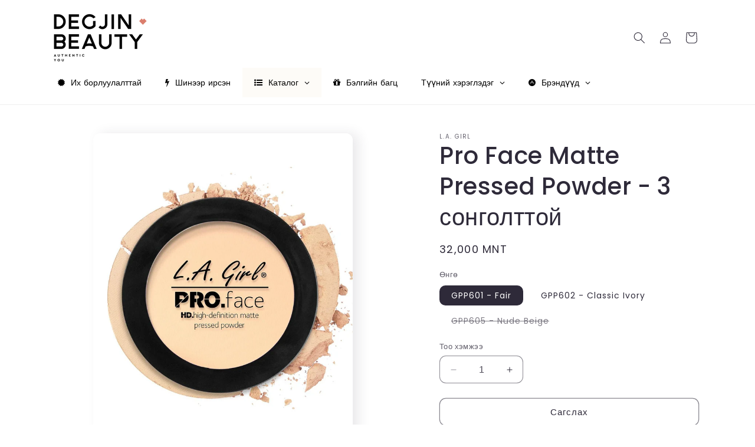

--- FILE ---
content_type: text/html; charset=utf-8
request_url: https://www.degjinbeauty.mn/products/lagirl-pro-face-matte-pressed-powder
body_size: 39391
content:
<!doctype html>
<html class="no-js" lang="mn">
  <head>
    <meta charset="utf-8">
    <meta http-equiv="X-UA-Compatible" content="IE=edge">
    <meta name="viewport" content="width=device-width,initial-scale=1">
    <meta name="theme-color" content="">
    <link rel="canonical" href="https://www.degjinbeauty.mn/products/lagirl-pro-face-matte-pressed-powder"><link rel="preconnect" href="https://fonts.shopifycdn.com" crossorigin><title>
      L.A. Girl Pro Face Matte Pressed Powder
 &ndash; Degjin Beauty</title>

    
      <meta name="description" content="PRO.face Matte Pressed Powder-той өөгүй, толигор будалтыг бүрдүүлээрэй!Энэхүү удаан тогтоцтой, тос хянах найрлага нь: ✔️ Зөвхөн дангаар нь хэрэглэж зөөлөн гэрэлтсэн төрх үүсгэх✔️ Шингэн суурь будалтын дээр түрхэж бүрэн өө даралттай болгохаль алинд нь тохиромжтой. 15 төрлийн матт өнгөний сонголттой. Хэрэглэх заавар: Пуд">
    

    

<meta property="og:site_name" content="Degjin Beauty">
<meta property="og:url" content="https://www.degjinbeauty.mn/products/lagirl-pro-face-matte-pressed-powder">
<meta property="og:title" content="L.A. Girl Pro Face Matte Pressed Powder">
<meta property="og:type" content="product">
<meta property="og:description" content="PRO.face Matte Pressed Powder-той өөгүй, толигор будалтыг бүрдүүлээрэй!Энэхүү удаан тогтоцтой, тос хянах найрлага нь: ✔️ Зөвхөн дангаар нь хэрэглэж зөөлөн гэрэлтсэн төрх үүсгэх✔️ Шингэн суурь будалтын дээр түрхэж бүрэн өө даралттай болгохаль алинд нь тохиромжтой. 15 төрлийн матт өнгөний сонголттой. Хэрэглэх заавар: Пуд"><meta property="og:image" content="http://www.degjinbeauty.mn/cdn/shop/products/0_c61a68f5-f742-4b8e-9ae1-be9ec8d41dc7.jpg?v=1584187994">
  <meta property="og:image:secure_url" content="https://www.degjinbeauty.mn/cdn/shop/products/0_c61a68f5-f742-4b8e-9ae1-be9ec8d41dc7.jpg?v=1584187994">
  <meta property="og:image:width" content="840">
  <meta property="og:image:height" content="1050"><meta property="og:price:amount" content="32,000">
  <meta property="og:price:currency" content="MNT"><meta name="twitter:card" content="summary_large_image">
<meta name="twitter:title" content="L.A. Girl Pro Face Matte Pressed Powder">
<meta name="twitter:description" content="PRO.face Matte Pressed Powder-той өөгүй, толигор будалтыг бүрдүүлээрэй!Энэхүү удаан тогтоцтой, тос хянах найрлага нь: ✔️ Зөвхөн дангаар нь хэрэглэж зөөлөн гэрэлтсэн төрх үүсгэх✔️ Шингэн суурь будалтын дээр түрхэж бүрэн өө даралттай болгохаль алинд нь тохиромжтой. 15 төрлийн матт өнгөний сонголттой. Хэрэглэх заавар: Пуд">


    <script src="//www.degjinbeauty.mn/cdn/shop/t/12/assets/constants.js?v=58251544750838685771704003483" defer="defer"></script>
    <script src="//www.degjinbeauty.mn/cdn/shop/t/12/assets/pubsub.js?v=158357773527763999511704003483" defer="defer"></script>
    <script src="//www.degjinbeauty.mn/cdn/shop/t/12/assets/global.js?v=113367515774722599301704003483" defer="defer"></script><script src="//www.degjinbeauty.mn/cdn/shop/t/12/assets/animations.js?v=88693664871331136111704003482" defer="defer"></script><script>window.performance && window.performance.mark && window.performance.mark('shopify.content_for_header.start');</script><meta name="google-site-verification" content="c33K8XGOKMnv0b0m-fkbxT0NBDYJK3H1QrGb6xFAo58">
<meta id="shopify-digital-wallet" name="shopify-digital-wallet" content="/9424778/digital_wallets/dialog">
<link rel="alternate" type="application/json+oembed" href="https://www.degjinbeauty.mn/products/lagirl-pro-face-matte-pressed-powder.oembed">
<script async="async" src="/checkouts/internal/preloads.js?locale=mn-MN"></script>
<script id="shopify-features" type="application/json">{"accessToken":"2d4b955750a2122aa65cbb5509ec4ef8","betas":["rich-media-storefront-analytics"],"domain":"www.degjinbeauty.mn","predictiveSearch":false,"shopId":9424778,"locale":"en"}</script>
<script>var Shopify = Shopify || {};
Shopify.shop = "degjin2.myshopify.com";
Shopify.locale = "mn";
Shopify.currency = {"active":"MNT","rate":"1.0"};
Shopify.country = "MN";
Shopify.theme = {"name":"Sense","id":163698376996,"schema_name":"Sense","schema_version":"12.0.0","theme_store_id":1356,"role":"main"};
Shopify.theme.handle = "null";
Shopify.theme.style = {"id":null,"handle":null};
Shopify.cdnHost = "www.degjinbeauty.mn/cdn";
Shopify.routes = Shopify.routes || {};
Shopify.routes.root = "/";</script>
<script type="module">!function(o){(o.Shopify=o.Shopify||{}).modules=!0}(window);</script>
<script>!function(o){function n(){var o=[];function n(){o.push(Array.prototype.slice.apply(arguments))}return n.q=o,n}var t=o.Shopify=o.Shopify||{};t.loadFeatures=n(),t.autoloadFeatures=n()}(window);</script>
<script id="shop-js-analytics" type="application/json">{"pageType":"product"}</script>
<script defer="defer" async type="module" src="//www.degjinbeauty.mn/cdn/shopifycloud/shop-js/modules/v2/client.init-shop-cart-sync_IZsNAliE.en.esm.js"></script>
<script defer="defer" async type="module" src="//www.degjinbeauty.mn/cdn/shopifycloud/shop-js/modules/v2/chunk.common_0OUaOowp.esm.js"></script>
<script type="module">
  await import("//www.degjinbeauty.mn/cdn/shopifycloud/shop-js/modules/v2/client.init-shop-cart-sync_IZsNAliE.en.esm.js");
await import("//www.degjinbeauty.mn/cdn/shopifycloud/shop-js/modules/v2/chunk.common_0OUaOowp.esm.js");

  window.Shopify.SignInWithShop?.initShopCartSync?.({"fedCMEnabled":true,"windoidEnabled":true});

</script>
<script>(function() {
  var isLoaded = false;
  function asyncLoad() {
    if (isLoaded) return;
    isLoaded = true;
    var urls = ["https:\/\/chimpstatic.com\/mcjs-connected\/js\/users\/4fb714bf3963fdd9b5f69eded\/73596ccda4a21eb1849ef7f21.js?shop=degjin2.myshopify.com","https:\/\/chimpstatic.com\/mcjs-connected\/js\/users\/bc29ef5875a54318460991866\/80895db552d773bc81b815495.js?shop=degjin2.myshopify.com","\/\/www.powr.io\/powr.js?powr-token=degjin2.myshopify.com\u0026external-type=shopify\u0026shop=degjin2.myshopify.com","https:\/\/popup4.lifterpopup.com\/js\/modal.js?shop=degjin2.myshopify.com","\/\/www.powr.io\/powr.js?powr-token=degjin2.myshopify.com\u0026external-type=shopify\u0026shop=degjin2.myshopify.com","\/\/cdn.shopify.com\/proxy\/bc64d8e2147778db9ad1d1f8b987c692d12a4bd9b6ab338b49b79420a63e0e68\/api.goaffpro.com\/loader.js?shop=degjin2.myshopify.com\u0026sp-cache-control=cHVibGljLCBtYXgtYWdlPTkwMA","https:\/\/sales-pop.carecart.io\/lib\/salesnotifier.js?shop=degjin2.myshopify.com","https:\/\/cdn.gojiberry.app\/dist\/shopify\/gojiberry.js?shop=degjin2.myshopify.com"];
    for (var i = 0; i < urls.length; i++) {
      var s = document.createElement('script');
      s.type = 'text/javascript';
      s.async = true;
      s.src = urls[i];
      var x = document.getElementsByTagName('script')[0];
      x.parentNode.insertBefore(s, x);
    }
  };
  if(window.attachEvent) {
    window.attachEvent('onload', asyncLoad);
  } else {
    window.addEventListener('load', asyncLoad, false);
  }
})();</script>
<script id="__st">var __st={"a":9424778,"offset":28800,"reqid":"e5339aad-1eb7-44a4-8e41-4ab4e344d275-1768433375","pageurl":"www.degjinbeauty.mn\/products\/lagirl-pro-face-matte-pressed-powder","u":"33d3b1c5e619","p":"product","rtyp":"product","rid":4398707474543};</script>
<script>window.ShopifyPaypalV4VisibilityTracking = true;</script>
<script id="captcha-bootstrap">!function(){'use strict';const t='contact',e='account',n='new_comment',o=[[t,t],['blogs',n],['comments',n],[t,'customer']],c=[[e,'customer_login'],[e,'guest_login'],[e,'recover_customer_password'],[e,'create_customer']],r=t=>t.map((([t,e])=>`form[action*='/${t}']:not([data-nocaptcha='true']) input[name='form_type'][value='${e}']`)).join(','),a=t=>()=>t?[...document.querySelectorAll(t)].map((t=>t.form)):[];function s(){const t=[...o],e=r(t);return a(e)}const i='password',u='form_key',d=['recaptcha-v3-token','g-recaptcha-response','h-captcha-response',i],f=()=>{try{return window.sessionStorage}catch{return}},m='__shopify_v',_=t=>t.elements[u];function p(t,e,n=!1){try{const o=window.sessionStorage,c=JSON.parse(o.getItem(e)),{data:r}=function(t){const{data:e,action:n}=t;return t[m]||n?{data:e,action:n}:{data:t,action:n}}(c);for(const[e,n]of Object.entries(r))t.elements[e]&&(t.elements[e].value=n);n&&o.removeItem(e)}catch(o){console.error('form repopulation failed',{error:o})}}const l='form_type',E='cptcha';function T(t){t.dataset[E]=!0}const w=window,h=w.document,L='Shopify',v='ce_forms',y='captcha';let A=!1;((t,e)=>{const n=(g='f06e6c50-85a8-45c8-87d0-21a2b65856fe',I='https://cdn.shopify.com/shopifycloud/storefront-forms-hcaptcha/ce_storefront_forms_captcha_hcaptcha.v1.5.2.iife.js',D={infoText:'Protected by hCaptcha',privacyText:'Privacy',termsText:'Terms'},(t,e,n)=>{const o=w[L][v],c=o.bindForm;if(c)return c(t,g,e,D).then(n);var r;o.q.push([[t,g,e,D],n]),r=I,A||(h.body.append(Object.assign(h.createElement('script'),{id:'captcha-provider',async:!0,src:r})),A=!0)});var g,I,D;w[L]=w[L]||{},w[L][v]=w[L][v]||{},w[L][v].q=[],w[L][y]=w[L][y]||{},w[L][y].protect=function(t,e){n(t,void 0,e),T(t)},Object.freeze(w[L][y]),function(t,e,n,w,h,L){const[v,y,A,g]=function(t,e,n){const i=e?o:[],u=t?c:[],d=[...i,...u],f=r(d),m=r(i),_=r(d.filter((([t,e])=>n.includes(e))));return[a(f),a(m),a(_),s()]}(w,h,L),I=t=>{const e=t.target;return e instanceof HTMLFormElement?e:e&&e.form},D=t=>v().includes(t);t.addEventListener('submit',(t=>{const e=I(t);if(!e)return;const n=D(e)&&!e.dataset.hcaptchaBound&&!e.dataset.recaptchaBound,o=_(e),c=g().includes(e)&&(!o||!o.value);(n||c)&&t.preventDefault(),c&&!n&&(function(t){try{if(!f())return;!function(t){const e=f();if(!e)return;const n=_(t);if(!n)return;const o=n.value;o&&e.removeItem(o)}(t);const e=Array.from(Array(32),(()=>Math.random().toString(36)[2])).join('');!function(t,e){_(t)||t.append(Object.assign(document.createElement('input'),{type:'hidden',name:u})),t.elements[u].value=e}(t,e),function(t,e){const n=f();if(!n)return;const o=[...t.querySelectorAll(`input[type='${i}']`)].map((({name:t})=>t)),c=[...d,...o],r={};for(const[a,s]of new FormData(t).entries())c.includes(a)||(r[a]=s);n.setItem(e,JSON.stringify({[m]:1,action:t.action,data:r}))}(t,e)}catch(e){console.error('failed to persist form',e)}}(e),e.submit())}));const S=(t,e)=>{t&&!t.dataset[E]&&(n(t,e.some((e=>e===t))),T(t))};for(const o of['focusin','change'])t.addEventListener(o,(t=>{const e=I(t);D(e)&&S(e,y())}));const B=e.get('form_key'),M=e.get(l),P=B&&M;t.addEventListener('DOMContentLoaded',(()=>{const t=y();if(P)for(const e of t)e.elements[l].value===M&&p(e,B);[...new Set([...A(),...v().filter((t=>'true'===t.dataset.shopifyCaptcha))])].forEach((e=>S(e,t)))}))}(h,new URLSearchParams(w.location.search),n,t,e,['guest_login'])})(!0,!0)}();</script>
<script integrity="sha256-4kQ18oKyAcykRKYeNunJcIwy7WH5gtpwJnB7kiuLZ1E=" data-source-attribution="shopify.loadfeatures" defer="defer" src="//www.degjinbeauty.mn/cdn/shopifycloud/storefront/assets/storefront/load_feature-a0a9edcb.js" crossorigin="anonymous"></script>
<script data-source-attribution="shopify.dynamic_checkout.dynamic.init">var Shopify=Shopify||{};Shopify.PaymentButton=Shopify.PaymentButton||{isStorefrontPortableWallets:!0,init:function(){window.Shopify.PaymentButton.init=function(){};var t=document.createElement("script");t.src="https://www.degjinbeauty.mn/cdn/shopifycloud/portable-wallets/latest/portable-wallets.en.js",t.type="module",document.head.appendChild(t)}};
</script>
<script data-source-attribution="shopify.dynamic_checkout.buyer_consent">
  function portableWalletsHideBuyerConsent(e){var t=document.getElementById("shopify-buyer-consent"),n=document.getElementById("shopify-subscription-policy-button");t&&n&&(t.classList.add("hidden"),t.setAttribute("aria-hidden","true"),n.removeEventListener("click",e))}function portableWalletsShowBuyerConsent(e){var t=document.getElementById("shopify-buyer-consent"),n=document.getElementById("shopify-subscription-policy-button");t&&n&&(t.classList.remove("hidden"),t.removeAttribute("aria-hidden"),n.addEventListener("click",e))}window.Shopify?.PaymentButton&&(window.Shopify.PaymentButton.hideBuyerConsent=portableWalletsHideBuyerConsent,window.Shopify.PaymentButton.showBuyerConsent=portableWalletsShowBuyerConsent);
</script>
<script>
  function portableWalletsCleanup(e){e&&e.src&&console.error("Failed to load portable wallets script "+e.src);var t=document.querySelectorAll("shopify-accelerated-checkout .shopify-payment-button__skeleton, shopify-accelerated-checkout-cart .wallet-cart-button__skeleton"),e=document.getElementById("shopify-buyer-consent");for(let e=0;e<t.length;e++)t[e].remove();e&&e.remove()}function portableWalletsNotLoadedAsModule(e){e instanceof ErrorEvent&&"string"==typeof e.message&&e.message.includes("import.meta")&&"string"==typeof e.filename&&e.filename.includes("portable-wallets")&&(window.removeEventListener("error",portableWalletsNotLoadedAsModule),window.Shopify.PaymentButton.failedToLoad=e,"loading"===document.readyState?document.addEventListener("DOMContentLoaded",window.Shopify.PaymentButton.init):window.Shopify.PaymentButton.init())}window.addEventListener("error",portableWalletsNotLoadedAsModule);
</script>

<script type="module" src="https://www.degjinbeauty.mn/cdn/shopifycloud/portable-wallets/latest/portable-wallets.en.js" onError="portableWalletsCleanup(this)" crossorigin="anonymous"></script>
<script nomodule>
  document.addEventListener("DOMContentLoaded", portableWalletsCleanup);
</script>

<link id="shopify-accelerated-checkout-styles" rel="stylesheet" media="screen" href="https://www.degjinbeauty.mn/cdn/shopifycloud/portable-wallets/latest/accelerated-checkout-backwards-compat.css" crossorigin="anonymous">
<style id="shopify-accelerated-checkout-cart">
        #shopify-buyer-consent {
  margin-top: 1em;
  display: inline-block;
  width: 100%;
}

#shopify-buyer-consent.hidden {
  display: none;
}

#shopify-subscription-policy-button {
  background: none;
  border: none;
  padding: 0;
  text-decoration: underline;
  font-size: inherit;
  cursor: pointer;
}

#shopify-subscription-policy-button::before {
  box-shadow: none;
}

      </style>
<script id="sections-script" data-sections="header" defer="defer" src="//www.degjinbeauty.mn/cdn/shop/t/12/compiled_assets/scripts.js?2282"></script>
<script>window.performance && window.performance.mark && window.performance.mark('shopify.content_for_header.end');</script>


    <style data-shopify>
      @font-face {
  font-family: Poppins;
  font-weight: 400;
  font-style: normal;
  font-display: swap;
  src: url("//www.degjinbeauty.mn/cdn/fonts/poppins/poppins_n4.0ba78fa5af9b0e1a374041b3ceaadf0a43b41362.woff2") format("woff2"),
       url("//www.degjinbeauty.mn/cdn/fonts/poppins/poppins_n4.214741a72ff2596839fc9760ee7a770386cf16ca.woff") format("woff");
}

      @font-face {
  font-family: Poppins;
  font-weight: 700;
  font-style: normal;
  font-display: swap;
  src: url("//www.degjinbeauty.mn/cdn/fonts/poppins/poppins_n7.56758dcf284489feb014a026f3727f2f20a54626.woff2") format("woff2"),
       url("//www.degjinbeauty.mn/cdn/fonts/poppins/poppins_n7.f34f55d9b3d3205d2cd6f64955ff4b36f0cfd8da.woff") format("woff");
}

      @font-face {
  font-family: Poppins;
  font-weight: 400;
  font-style: italic;
  font-display: swap;
  src: url("//www.degjinbeauty.mn/cdn/fonts/poppins/poppins_i4.846ad1e22474f856bd6b81ba4585a60799a9f5d2.woff2") format("woff2"),
       url("//www.degjinbeauty.mn/cdn/fonts/poppins/poppins_i4.56b43284e8b52fc64c1fd271f289a39e8477e9ec.woff") format("woff");
}

      @font-face {
  font-family: Poppins;
  font-weight: 700;
  font-style: italic;
  font-display: swap;
  src: url("//www.degjinbeauty.mn/cdn/fonts/poppins/poppins_i7.42fd71da11e9d101e1e6c7932199f925f9eea42d.woff2") format("woff2"),
       url("//www.degjinbeauty.mn/cdn/fonts/poppins/poppins_i7.ec8499dbd7616004e21155106d13837fff4cf556.woff") format("woff");
}

      @font-face {
  font-family: Poppins;
  font-weight: 500;
  font-style: normal;
  font-display: swap;
  src: url("//www.degjinbeauty.mn/cdn/fonts/poppins/poppins_n5.ad5b4b72b59a00358afc706450c864c3c8323842.woff2") format("woff2"),
       url("//www.degjinbeauty.mn/cdn/fonts/poppins/poppins_n5.33757fdf985af2d24b32fcd84c9a09224d4b2c39.woff") format("woff");
}


      
        :root,
        .color-background-1 {
          --color-background: 255,255,255;
        
          --gradient-background: linear-gradient(180deg, rgba(255, 255, 255, 1) 100%, rgba(241, 235, 226, 1) 100%);
        

        

        --color-foreground: 46,42,57;
        --color-background-contrast: 191,191,191;
        --color-shadow: 46,42,57;
        --color-button: 155,4,111;
        --color-button-text: 253,251,247;
        --color-secondary-button: 255,255,255;
        --color-secondary-button-text: 46,42,57;
        --color-link: 46,42,57;
        --color-badge-foreground: 46,42,57;
        --color-badge-background: 255,255,255;
        --color-badge-border: 46,42,57;
        --payment-terms-background-color: rgb(255 255 255);
      }
      
        
        .color-background-2 {
          --color-background: 237,255,167;
        
          --gradient-background: radial-gradient(rgba(255, 229, 229, 1), rgba(255, 224, 218, 1) 25%, rgba(215, 255, 137, 1) 100%);
        

        

        --color-foreground: 46,42,57;
        --color-background-contrast: 211,255,39;
        --color-shadow: 46,42,57;
        --color-button: 46,42,57;
        --color-button-text: 237,255,167;
        --color-secondary-button: 237,255,167;
        --color-secondary-button-text: 46,42,57;
        --color-link: 46,42,57;
        --color-badge-foreground: 46,42,57;
        --color-badge-background: 237,255,167;
        --color-badge-border: 46,42,57;
        --payment-terms-background-color: rgb(237 255 167);
      }
      
        
        .color-inverse {
          --color-background: 46,42,57;
        
          --gradient-background: #2e2a39;
        

        

        --color-foreground: 253,251,247;
        --color-background-contrast: 58,53,72;
        --color-shadow: 46,42,57;
        --color-button: 253,251,247;
        --color-button-text: 46,42,57;
        --color-secondary-button: 46,42,57;
        --color-secondary-button-text: 253,251,247;
        --color-link: 253,251,247;
        --color-badge-foreground: 253,251,247;
        --color-badge-background: 46,42,57;
        --color-badge-border: 253,251,247;
        --payment-terms-background-color: rgb(46 42 57);
      }
      
        
        .color-accent-1 {
          --color-background: 155,4,111;
        
          --gradient-background: #9b046f;
        

        

        --color-foreground: 253,251,247;
        --color-background-contrast: 180,5,129;
        --color-shadow: 46,42,57;
        --color-button: 253,251,247;
        --color-button-text: 155,4,111;
        --color-secondary-button: 155,4,111;
        --color-secondary-button-text: 253,251,247;
        --color-link: 253,251,247;
        --color-badge-foreground: 253,251,247;
        --color-badge-background: 155,4,111;
        --color-badge-border: 253,251,247;
        --payment-terms-background-color: rgb(155 4 111);
      }
      
        
        .color-accent-2 {
          --color-background: 94,54,83;
        
          --gradient-background: linear-gradient(320deg, rgba(134, 16, 106, 1), rgba(94, 54, 83, 1) 100%);
        

        

        --color-foreground: 253,251,247;
        --color-background-contrast: 13,7,11;
        --color-shadow: 46,42,57;
        --color-button: 253,251,247;
        --color-button-text: 94,54,83;
        --color-secondary-button: 94,54,83;
        --color-secondary-button-text: 253,251,247;
        --color-link: 253,251,247;
        --color-badge-foreground: 253,251,247;
        --color-badge-background: 94,54,83;
        --color-badge-border: 253,251,247;
        --payment-terms-background-color: rgb(94 54 83);
      }
      

      body, .color-background-1, .color-background-2, .color-inverse, .color-accent-1, .color-accent-2 {
        color: rgba(var(--color-foreground), 0.75);
        background-color: rgb(var(--color-background));
      }

      :root {
        --font-body-family: Poppins, sans-serif;
        --font-body-style: normal;
        --font-body-weight: 400;
        --font-body-weight-bold: 700;

        --font-heading-family: Poppins, sans-serif;
        --font-heading-style: normal;
        --font-heading-weight: 500;

        --font-body-scale: 1.0;
        --font-heading-scale: 1.0;

        --media-padding: px;
        --media-border-opacity: 0.1;
        --media-border-width: 0px;
        --media-radius: 12px;
        --media-shadow-opacity: 0.1;
        --media-shadow-horizontal-offset: 10px;
        --media-shadow-vertical-offset: 0px;
        --media-shadow-blur-radius: 20px;
        --media-shadow-visible: 1;

        --page-width: 120rem;
        --page-width-margin: 0rem;

        --product-card-image-padding: 0.0rem;
        --product-card-corner-radius: 1.2rem;
        --product-card-text-alignment: center;
        --product-card-border-width: 0.0rem;
        --product-card-border-opacity: 0.1;
        --product-card-shadow-opacity: 0.05;
        --product-card-shadow-visible: 1;
        --product-card-shadow-horizontal-offset: 1.0rem;
        --product-card-shadow-vertical-offset: 1.0rem;
        --product-card-shadow-blur-radius: 3.5rem;

        --collection-card-image-padding: 0.0rem;
        --collection-card-corner-radius: 1.2rem;
        --collection-card-text-alignment: center;
        --collection-card-border-width: 0.0rem;
        --collection-card-border-opacity: 0.1;
        --collection-card-shadow-opacity: 0.05;
        --collection-card-shadow-visible: 1;
        --collection-card-shadow-horizontal-offset: 1.0rem;
        --collection-card-shadow-vertical-offset: 1.0rem;
        --collection-card-shadow-blur-radius: 3.5rem;

        --blog-card-image-padding: 0.0rem;
        --blog-card-corner-radius: 1.2rem;
        --blog-card-text-alignment: center;
        --blog-card-border-width: 0.0rem;
        --blog-card-border-opacity: 0.1;
        --blog-card-shadow-opacity: 0.05;
        --blog-card-shadow-visible: 1;
        --blog-card-shadow-horizontal-offset: 1.0rem;
        --blog-card-shadow-vertical-offset: 1.0rem;
        --blog-card-shadow-blur-radius: 3.5rem;

        --badge-corner-radius: 2.0rem;

        --popup-border-width: 1px;
        --popup-border-opacity: 0.1;
        --popup-corner-radius: 22px;
        --popup-shadow-opacity: 0.1;
        --popup-shadow-horizontal-offset: 10px;
        --popup-shadow-vertical-offset: 12px;
        --popup-shadow-blur-radius: 20px;

        --drawer-border-width: 1px;
        --drawer-border-opacity: 0.1;
        --drawer-shadow-opacity: 0.0;
        --drawer-shadow-horizontal-offset: 0px;
        --drawer-shadow-vertical-offset: 4px;
        --drawer-shadow-blur-radius: 5px;

        --spacing-sections-desktop: 36px;
        --spacing-sections-mobile: 25px;

        --grid-desktop-vertical-spacing: 40px;
        --grid-desktop-horizontal-spacing: 40px;
        --grid-mobile-vertical-spacing: 20px;
        --grid-mobile-horizontal-spacing: 20px;

        --text-boxes-border-opacity: 0.1;
        --text-boxes-border-width: 0px;
        --text-boxes-radius: 24px;
        --text-boxes-shadow-opacity: 0.0;
        --text-boxes-shadow-visible: 0;
        --text-boxes-shadow-horizontal-offset: 10px;
        --text-boxes-shadow-vertical-offset: 12px;
        --text-boxes-shadow-blur-radius: 20px;

        --buttons-radius: 10px;
        --buttons-radius-outset: 11px;
        --buttons-border-width: 1px;
        --buttons-border-opacity: 0.55;
        --buttons-shadow-opacity: 0.0;
        --buttons-shadow-visible: 0;
        --buttons-shadow-horizontal-offset: 0px;
        --buttons-shadow-vertical-offset: 4px;
        --buttons-shadow-blur-radius: 5px;
        --buttons-border-offset: 0.3px;

        --inputs-radius: 10px;
        --inputs-border-width: 1px;
        --inputs-border-opacity: 0.55;
        --inputs-shadow-opacity: 0.0;
        --inputs-shadow-horizontal-offset: 0px;
        --inputs-margin-offset: 0px;
        --inputs-shadow-vertical-offset: 4px;
        --inputs-shadow-blur-radius: 5px;
        --inputs-radius-outset: 11px;

        --variant-pills-radius: 10px;
        --variant-pills-border-width: 0px;
        --variant-pills-border-opacity: 0.1;
        --variant-pills-shadow-opacity: 0.0;
        --variant-pills-shadow-horizontal-offset: 0px;
        --variant-pills-shadow-vertical-offset: 4px;
        --variant-pills-shadow-blur-radius: 5px;
      }

      *,
      *::before,
      *::after {
        box-sizing: inherit;
      }

      html {
        box-sizing: border-box;
        font-size: calc(var(--font-body-scale) * 62.5%);
        height: 100%;
      }

      body {
        display: grid;
        grid-template-rows: auto auto 1fr auto;
        grid-template-columns: 100%;
        min-height: 100%;
        margin: 0;
        font-size: 1.5rem;
        letter-spacing: 0.06rem;
        line-height: calc(1 + 0.8 / var(--font-body-scale));
        font-family: var(--font-body-family);
        font-style: var(--font-body-style);
        font-weight: var(--font-body-weight);
      }

      @media screen and (min-width: 750px) {
        body {
          font-size: 1.6rem;
        }
      }
    </style>

    <link href="//www.degjinbeauty.mn/cdn/shop/t/12/assets/base.css?v=127867003511637661291704003482" rel="stylesheet" type="text/css" media="all" />
<link rel="preload" as="font" href="//www.degjinbeauty.mn/cdn/fonts/poppins/poppins_n4.0ba78fa5af9b0e1a374041b3ceaadf0a43b41362.woff2" type="font/woff2" crossorigin><link rel="preload" as="font" href="//www.degjinbeauty.mn/cdn/fonts/poppins/poppins_n5.ad5b4b72b59a00358afc706450c864c3c8323842.woff2" type="font/woff2" crossorigin><link
        rel="stylesheet"
        href="//www.degjinbeauty.mn/cdn/shop/t/12/assets/component-predictive-search.css?v=118923337488134913561704003482"
        media="print"
        onload="this.media='all'"
      ><script>
      document.documentElement.className = document.documentElement.className.replace('no-js', 'js');
      if (Shopify.designMode) {
        document.documentElement.classList.add('shopify-design-mode');
      }
    </script>
  <!-- BEGIN app block: shopify://apps/ta-labels-badges/blocks/bss-pl-config-data/91bfe765-b604-49a1-805e-3599fa600b24 --><script
    id='bss-pl-config-data'
>
	let TAE_StoreId = "42403";
	if (typeof BSS_PL == 'undefined' || TAE_StoreId !== "") {
  		var BSS_PL = {};
		BSS_PL.storeId = 42403;
		BSS_PL.currentPlan = "ten_usd";
		BSS_PL.apiServerProduction = "https://product-labels-pro.bsscommerce.com";
		BSS_PL.publicAccessToken = null;
		BSS_PL.customerTags = "null";
		BSS_PL.customerId = "null";
		BSS_PL.storeIdCustomOld = 10678;
		BSS_PL.storeIdOldWIthPriority = 12200;
		BSS_PL.storeIdOptimizeAppendLabel = null
		BSS_PL.optimizeCodeIds = null; 
		BSS_PL.extendedFeatureIds = null;
		BSS_PL.integration = {"laiReview":{"status":0,"config":[]}};
		BSS_PL.settingsData  = {};
		BSS_PL.configProductMetafields = null;
		BSS_PL.configVariantMetafields = null;
		
		BSS_PL.configData = [].concat({"mobile_show_badges":1,"desktop_show_badges":1,"mobile_show_labels":1,"desktop_show_labels":1,"label_id":107359,"name":"Vegan","priority":0,"img_url":"","pages":"1,2,3,4,7","enable_allowed_countries":0,"locations":"","position":0,"product_type":1,"exclude_products":6,"product":"","variant":"","collection":"470360031524","collection_image":"","inventory":0,"tags":"","excludeTags":"","enable_visibility_date":0,"from_date":null,"to_date":null,"enable_discount_range":0,"discount_type":1,"discount_from":null,"discount_to":null,"public_img_url":"","label_text":"Vegan","label_text_color":"#ffffff","label_text_font_size":12,"label_text_background_color":"#96d35f","label_text_no_image":1,"label_text_in_stock":"In Stock","label_text_out_stock":"Sold out","label_text_unlimited_stock":"Unlimited Stock","label_shadow":0,"label_shape":"tag","label_opacity":100,"label_border_radius":0,"label_text_style":0,"label_shadow_color":"#808080","label_text_enable":1,"label_text_font_family":null,"related_product_tag":null,"customer_tags":null,"exclude_customer_tags":null,"customer_type":"allcustomers","exclude_customers":"all_customer_tags","collection_image_type":0,"label_on_image":"2","first_image_tags":null,"label_type":1,"badge_type":0,"custom_selector":null,"margin_top":4,"margin_bottom":0,"mobile_font_size_label":12,"label_text_id":107359,"emoji":null,"emoji_position":null,"transparent_background":null,"custom_page":null,"check_custom_page":null,"margin_left":96,"instock":null,"enable_price_range":0,"price_range_from":null,"price_range_to":null,"enable_product_publish":0,"product_publish_from":null,"product_publish_to":null,"enable_countdown_timer":0,"option_format_countdown":0,"countdown_time":null,"option_end_countdown":null,"start_day_countdown":null,"public_url_s3":"","enable_visibility_period":0,"visibility_period":1,"createdAt":"2024-01-17T04:57:10.000Z","customer_ids":"","exclude_customer_ids":"","exclude_product_ids":"","angle":0,"toolTipText":"","mobile_width_label":100,"mobile_height_label":30,"mobile_fixed_percent_label":0,"desktop_width_label":100,"desktop_height_label":30,"desktop_fixed_percent_label":0,"mobile_position":0,"mobile_default_config":1,"desktop_label_unlimited_top":33,"desktop_label_unlimited_left":33,"desktop_label_unlimited_width":30,"desktop_label_unlimited_height":30,"mobile_label_unlimited_top":33,"mobile_label_unlimited_left":33,"mobile_label_unlimited_width":30,"mobile_label_unlimited_height":30,"mobile_margin_top":0,"mobile_margin_left":0,"mobile_margin_bottom":0,"enable_fixed_time":0,"fixed_time":null,"statusLabelHoverText":0,"labelHoverTextLink":"","statusLabelAltText":0,"labelAltText":"","enable_multi_badge":0,"enable_badge_stock":0,"translations":[],"animation_type":0,"img_aspect_ratio":1,"desktop_lock_aspect_ratio":true,"mobile_lock_aspect_ratio":true,"preview_board_width":498},);

		
		BSS_PL.configDataBanner = [].concat();

		
		BSS_PL.configDataPopup = [].concat();

		
		BSS_PL.configDataLabelGroup = [].concat();
		
		
		BSS_PL.collectionID = ``;
		BSS_PL.collectionHandle = ``;
		BSS_PL.collectionTitle = ``;

		
		BSS_PL.conditionConfigData = [].concat();
	}
</script>




<style>
    
    

</style>

<script>
    function bssLoadScripts(src, callback, isDefer = false) {
        const scriptTag = document.createElement('script');
        document.head.appendChild(scriptTag);
        scriptTag.src = src;
        if (isDefer) {
            scriptTag.defer = true;
        } else {
            scriptTag.async = true;
        }
        if (callback) {
            scriptTag.addEventListener('load', function () {
                callback();
            });
        }
    }
    const scriptUrls = [
        "https://cdn.shopify.com/extensions/019bbc0c-20f8-7a91-b82c-4f338569cc64/product-label-554/assets/bss-pl-init-helper.js",
        "https://cdn.shopify.com/extensions/019bbc0c-20f8-7a91-b82c-4f338569cc64/product-label-554/assets/bss-pl-init-config-run-scripts.js",
    ];
    Promise.all(scriptUrls.map((script) => new Promise((resolve) => bssLoadScripts(script, resolve)))).then((res) => {
        console.log('BSS scripts loaded');
        window.bssScriptsLoaded = true;
    });

	function bssInitScripts() {
		if (BSS_PL.configData.length) {
			const enabledFeature = [
				{ type: 1, script: "https://cdn.shopify.com/extensions/019bbc0c-20f8-7a91-b82c-4f338569cc64/product-label-554/assets/bss-pl-init-for-label.js" },
				{ type: 2, badge: [0, 7, 8], script: "https://cdn.shopify.com/extensions/019bbc0c-20f8-7a91-b82c-4f338569cc64/product-label-554/assets/bss-pl-init-for-badge-product-name.js" },
				{ type: 2, badge: [1, 11], script: "https://cdn.shopify.com/extensions/019bbc0c-20f8-7a91-b82c-4f338569cc64/product-label-554/assets/bss-pl-init-for-badge-product-image.js" },
				{ type: 2, badge: 2, script: "https://cdn.shopify.com/extensions/019bbc0c-20f8-7a91-b82c-4f338569cc64/product-label-554/assets/bss-pl-init-for-badge-custom-selector.js" },
				{ type: 2, badge: [3, 9, 10], script: "https://cdn.shopify.com/extensions/019bbc0c-20f8-7a91-b82c-4f338569cc64/product-label-554/assets/bss-pl-init-for-badge-price.js" },
				{ type: 2, badge: 4, script: "https://cdn.shopify.com/extensions/019bbc0c-20f8-7a91-b82c-4f338569cc64/product-label-554/assets/bss-pl-init-for-badge-add-to-cart-btn.js" },
				{ type: 2, badge: 5, script: "https://cdn.shopify.com/extensions/019bbc0c-20f8-7a91-b82c-4f338569cc64/product-label-554/assets/bss-pl-init-for-badge-quantity-box.js" },
				{ type: 2, badge: 6, script: "https://cdn.shopify.com/extensions/019bbc0c-20f8-7a91-b82c-4f338569cc64/product-label-554/assets/bss-pl-init-for-badge-buy-it-now-btn.js" }
			]
				.filter(({ type, badge }) => BSS_PL.configData.some(item => item.label_type === type && (badge === undefined || (Array.isArray(badge) ? badge.includes(item.badge_type) : item.badge_type === badge))) || (type === 1 && BSS_PL.configDataLabelGroup && BSS_PL.configDataLabelGroup.length))
				.map(({ script }) => script);
				
            enabledFeature.forEach((src) => bssLoadScripts(src));

            if (enabledFeature.length) {
                const src = "https://cdn.shopify.com/extensions/019bbc0c-20f8-7a91-b82c-4f338569cc64/product-label-554/assets/bss-product-label-js.js";
                bssLoadScripts(src);
            }
        }

        if (BSS_PL.configDataBanner && BSS_PL.configDataBanner.length) {
            const src = "https://cdn.shopify.com/extensions/019bbc0c-20f8-7a91-b82c-4f338569cc64/product-label-554/assets/bss-product-label-banner.js";
            bssLoadScripts(src);
        }

        if (BSS_PL.configDataPopup && BSS_PL.configDataPopup.length) {
            const src = "https://cdn.shopify.com/extensions/019bbc0c-20f8-7a91-b82c-4f338569cc64/product-label-554/assets/bss-product-label-popup.js";
            bssLoadScripts(src);
        }

        if (window.location.search.includes('bss-pl-custom-selector')) {
            const src = "https://cdn.shopify.com/extensions/019bbc0c-20f8-7a91-b82c-4f338569cc64/product-label-554/assets/bss-product-label-custom-position.js";
            bssLoadScripts(src, null, true);
        }
    }
    bssInitScripts();
</script>


<!-- END app block --><!-- BEGIN app block: shopify://apps/globo-mega-menu/blocks/app-embed/7a00835e-fe40-45a5-a615-2eb4ab697b58 -->
<link href="//cdn.shopify.com/extensions/019b6e53-04e2-713c-aa06-5bced6079bf6/menufrontend-304/assets/main-navigation-styles.min.css" rel="stylesheet" type="text/css" media="all" />
<link href="//cdn.shopify.com/extensions/019b6e53-04e2-713c-aa06-5bced6079bf6/menufrontend-304/assets/theme-styles.min.css" rel="stylesheet" type="text/css" media="all" />
<script type="text/javascript" hs-ignore data-cookieconsent="ignore" data-ccm-injected>
document.getElementsByTagName('html')[0].classList.add('globo-menu-loading');
window.GloboMenuConfig = window.GloboMenuConfig || {}
window.GloboMenuConfig.curLocale = "mn";
window.GloboMenuConfig.shop = "degjin2.myshopify.com";
window.GloboMenuConfig.GloboMenuLocale = "mn";
window.GloboMenuConfig.locale = "mn";
window.menuRootUrl = "";
window.GloboMenuCustomer = false;
window.GloboMenuAssetsUrl = 'https://cdn.shopify.com/extensions/019b6e53-04e2-713c-aa06-5bced6079bf6/menufrontend-304/assets/';
window.GloboMenuFilesUrl = '//www.degjinbeauty.mn/cdn/shop/files/';
window.GloboMenuLinklists = {"main-menu": [{'url' :"\/collections\/nara", 'title': "Nara ♥♥"},{'url' :"\/collections\/bestsellers", 'title': "Bestseller"},{'url' :"\/collections\/sale", 'title': "Хямдрал"},{'url' :"\/collections\/makeup-face", 'title': "Нүүр будалт"},{'url' :"\/collections\/makeup-eyes", 'title': "Нүдний будаг"},{'url' :"\/collections\/makeup-lips", 'title': "Уруул"},{'url' :"\/collections\/nail", 'title': "Хумс"},{'url' :"\/collections\/skin-care", 'title': "Арьс арчилгаа"},{'url' :"\/collections\/hair-care", 'title': "Үс"},{'url' :"\/collections\/tools", 'title': "Хэрэгсэл"},{'url' :"\/pages\/brands", 'title': "Брэндүүд"},{'url' :"\/collections\/sets", 'title': "Багц"}],"footer": [{'url' :"\/pages\/about-us", 'title': "Бидний тухай"},{'url' :"\/pages\/shipping", 'title': "Хүргэлтийн нөхцөл"},{'url' :"\/pages\/refund-policy", 'title': "Буцаалтын нөхцөл"}],"face": [{'url' :"\/collections\/makeup-face\/blush", 'title': "Хацар өнгөлөгч"},{'url' :"\/collections\/makeup-face\/face-primer", 'title': "Праймер"},{'url' :"\/collections\/makeup-face\/highlighter", 'title': "Гэрэл, сүүдэр"},{'url' :"\/collections\/makeup-face\/powder", 'title': "Нунтаг энгэсэг"},{'url' :"\/collections\/makeup-face\/foundation", 'title': "Крем, суурь"},{'url' :"\/collections\/makeup-face\/concealer", 'title': "Өө дарагч"},{'url' :"\/collections\/makeup-face\/face-more", 'title': "Бусад"}],"lip": [{'url' :"\/collections\/makeup-lips\/lipstick", 'title': "Уруулын будаг"},{'url' :"\/collections\/makeup-lips\/lipgloss", 'title': "Уруул өнгөлөгч"},{'url' :"\/collections\/makeup-lips\/lipliner", 'title': "Уруул хүрээлэгч"}],"eye": [{'url' :"\/collections\/makeup-eyes\/eye-primer", 'title': "Праймер"},{'url' :"\/collections\/makeup-eyes\/eyeliner", 'title': "Нүд хүрээлэгч"},{'url' :"\/collections\/makeup-eyes\/eyeshadow", 'title': "Нүдний тень"},{'url' :"\/collections\/makeup-eyes\/brows", 'title': "Хөмсөг"},{'url' :"\/collections\/makeup-eyes\/mascara", 'title': "Сормуусны будаг"},{'url' :"\/collections\/makeup-eyes\/false-eyelash", 'title': "Хиймэл сормуус"}],"tools": [{'url' :"\/collections\/tools\/brushes", 'title': "Багс"},{'url' :"\/collections\/tools\/sponges", 'title': "Спонж"},{'url' :"\/collections\/tools\/hair-brush", 'title': "Үсний сам"}],"nail": [{'url' :"\/collections\/nail\/nail-polish", 'title': "Хумсны будаг"},{'url' :"\/collections\/nail\/nail-treatment", 'title': "Хумсны эмчилгээ"},{'url' :"\/collections\/nail\/nail-art", 'title': "Хумсны арт"}],"skin-care": [{'url' :"\/collections\/skin-care\/cleanser", 'title': "Цэвэрлэгч"},{'url' :"\/collections\/skin-care\/acne", 'title': "Батганы арчилгаа"},{'url' :"\/collections\/skin-care\/anti-aging", 'title': "Хөгшрөлтийн эсрэг"},{'url' :"\/collections\/skin-care\/moisturizer", 'title': "Чийгшүүлэгч"},{'url' :"\/collections\/skin-care\/sunscreen", 'title': "Нарны хамгаалалт"},{'url' :"\/collections\/skin-care\/eye-cream", 'title': "Зовхины тос"},{'url' :"\/collections\/skin-care\/scrub", 'title': "Гуужуулагч"},{'url' :"\/collections\/skin-care\/mask", 'title': "Маск"},{'url' :"\/collections\/skin-care\/hand-foot", 'title': "Гар, хөл арчилгаа"},{'url' :"\/collections\/skin-care\/wax", 'title': "Вакс"}],"hair": [{'url' :"\/collections\/hair-care\/hair-color", 'title': "Үсний будаг"},{'url' :"\/collections\/hair-care\/hair-loss", 'title': "Уналтын эсрэг"},{'url' :"\/collections\/hair-care\/shampoo", 'title': "Шампунь"},{'url' :"\/collections\/hair-care\/conditioner", 'title': "Ангижруулагч"},{'url' :"\/collections\/hair-care\/hair-brush", 'title': "Үсний сам"}],"brands": [{'url' :"\/pages\/brands", 'title': "Бүх брэнд"},{'url' :"\/pages\/ardell", 'title': "Ardell"},{'url' :"\/pages\/ariul", 'title': "Ariul"},{'url' :"\/pages\/bdellium-tools", 'title': "Bdellium Tools"},{'url' :"\/pages\/bye-bye-blemish", 'title': "Bye Bye Blemish"},{'url' :"\/pages\/commleaf", 'title': "Commleaf"},{'url' :"\/pages\/coxir", 'title': "Coxir"},{'url' :"\/pages\/crown-brush", 'title': "Crown Brush"},{'url' :"\/pages\/denco", 'title': "Denco"},{'url' :"\/pages\/duo", 'title': "DUO"},{'url' :"\/pages\/farmskin", 'title': "Farmskin"},{'url' :"\/pages\/gigi", 'title': "GiGi"},{'url' :"\/pages\/glysomed", 'title': "Glysomed"},{'url' :"\/pages\/hydra-oil", 'title': "Hydra-Oil"},{'url' :"\/pages\/jordana", 'title': "Jordana"},{'url' :"\/pages\/kicho", 'title': "Kicho"},{'url' :"\/pages\/kocostar", 'title': "Kocostar"},{'url' :"\/pages\/lacolors", 'title': "L.A. COLORS"},{'url' :"\/pages\/lagirl", 'title': "L.A. Girl"},{'url' :"\/pages\/make-up-for-life", 'title': "Make Up For Life"},{'url' :"\/pages\/milani", 'title': "MILANI"},{'url' :"\/pages\/nacific", 'title': "Nacific"},{'url' :"\/pages\/nubian-heritage", 'title': "Nubian Heritage"},{'url' :"\/pages\/prolinc", 'title': "ProLinc"},{'url' :"\/pages\/real-techniques", 'title': "Real Techniques"},{'url' :"\/pages\/skindinavia", 'title': "Skindinavia"},{'url' :"\/pages\/surgi-care", 'title': "Surgi Care"},{'url' :"\/pages\/thebalm", 'title': "theBalm"},{'url' :"\/pages\/wet-brush", 'title': "Wet Brush"},{'url' :"\/pages\/zoreya", 'title': "Zoreya"}],"customer-account-main-menu": [{'url' :"\/", 'title': "Shop"},{'url' :"https:\/\/shopify.com\/9424778\/account\/orders?locale=mn\u0026region_country=MN", 'title': "Orders"}]}
window.GloboMenuConfig.is_app_embedded = true;
window.showAdsInConsole = true;
</script>
<link href="//cdn.shopify.com/extensions/019b6e53-04e2-713c-aa06-5bced6079bf6/menufrontend-304/assets/font-awesome.min.css" rel="stylesheet" type="text/css" media="all" />


<script hs-ignore data-cookieconsent="ignore" data-ccm-injected type="text/javascript">
  window.GloboMenus = window.GloboMenus || [];
  var menuKey = 38142;
  window.GloboMenus[menuKey] = window.GloboMenus[menuKey] || {};
  window.GloboMenus[menuKey].id = menuKey;window.GloboMenus[menuKey].replacement = {"type":"auto"};window.GloboMenus[menuKey].type = "main";
  window.GloboMenus[menuKey].schedule = null;
  window.GloboMenus[menuKey].settings ={"font":{"tab_fontsize":"14","menu_fontsize":"14","tab_fontfamily":"Work Sans","tab_fontweight":"500","menu_fontfamily":"Work Sans","menu_fontweight":"500","tab_fontfamily_2":"Lato","menu_fontfamily_2":"Lato","submenu_text_fontsize":"13","tab_fontfamily_custom":false,"menu_fontfamily_custom":false,"submenu_text_fontfamily":"Work Sans","submenu_text_fontweight":"400","submenu_heading_fontsize":"14","submenu_text_fontfamily_2":"Arimo","submenu_heading_fontfamily":"Work Sans","submenu_heading_fontweight":"600","submenu_description_fontsize":"12","submenu_heading_fontfamily_2":"Bitter","submenu_description_fontfamily":"Work Sans","submenu_description_fontweight":"400","submenu_text_fontfamily_custom":false,"submenu_description_fontfamily_2":"Indie Flower","submenu_heading_fontfamily_custom":false,"submenu_description_fontfamily_custom":false},"color":{"menu_text":"rgba(0, 0, 0, 1)","menu_border":"#0f0f0f","submenu_text":"#313131","submenu_border":"#d1d1d1","menu_background":"rgba(255, 255, 255, 1)","menu_text_hover":"rgba(255, 255, 255, 1)","submenu_heading":"#ae2828","tab_heading_color":"#202020","submenu_background":"#ffffff","submenu_text_hover":"#000000","submenu_description":"#969696","tab_background_hover":"#d9d9d9","menu_background_hover":"#1d1d1d","tab_heading_active_color":"#000000","submenu_description_hover":"#4d5bcd"},"general":{"align":"left","border":false,"search":false,"trigger":"hover","indicators":true,"responsive":"100","transition":"fade","menu_padding":"20","carousel_loop":true,"mobile_border":false,"mobile_trigger":"click_toggle","submenu_border":true,"tab_lineheight":"50","menu_lineheight":"50","lazy_load_enable":true,"transition_delay":"150","transition_speed":"300","carousel_auto_play":true,"dropdown_lineheight":"50","linklist_lineheight":"30","mobile_sticky_header":false,"desktop_sticky_header":true},"language":{"name":"Name","sale":"Sale","send":"Send","view":"View details","email":"Email","phone":"Phone Number","search":"Search for...","message":"Message","sold_out":"Sold out","add_to_cart":"Add to cart"}};
  window.GloboMenus[menuKey].itemsLength = 6;
</script><script type="template/html" id="globoMenu38142HTML"><ul class="gm-menu gm-menu-38142 gm-has-retractor gm-submenu-align-left gm-menu-trigger-hover gm-transition-fade" data-menu-id="38142" data-transition-speed="300" data-transition-delay="150">
<li data-gmmi="0" data-gmdi="0" class="gm-item gm-level-0"><a class="gm-target" title="Их борлуулалттай" href="/collections/bestsellers"><i class="gm-icon fa fa-certificate"></i><span class="gm-text">Их борлуулалттай</span></a></li>

<li data-gmmi="1" data-gmdi="1" class="gm-item gm-level-0"><a class="gm-target" title="Шинээр ирсэн" href="/collections/new-items"><i class="gm-icon fa fa-bolt"></i><span class="gm-text">Шинээр ирсэн</span></a></li>

<li style="--gm-item-custom-color:rgba(0, 0, 0, 1);--gm-item-custom-hover-color:rgba(0, 0, 0, 1);--gm-item-custom-background-color:rgba(253, 251, 247, 1);--gm-item-custom-hover-background-color:rgba(253, 251, 247, 1);" data-gmmi="2" data-gmdi="2" class="gm-item gm-level-0 gm-has-submenu gm-submenu-aliexpress gm-submenu-align-full has-custom-color"><a class="gm-target" title="Каталог" href="/"><i class="gm-icon fa fa-list-ul"></i><span class="gm-text">Каталог</span><span class="gm-retractor"></span></a><div 
      class="gm-submenu gm-aliexpress" 
      style=""
    ><div style="" class="submenu-background"></div>
      <ul class="gm-grid">
<li class="gm-item gm-grid-item gmcol-full gm-has-submenu">
    <div class="gm-tabs gm-tabs-left"><ul class="gm-tab-links">
<li class="gm-item gm-has-submenu gm-active" data-tab-index="0"><a class="gm-target" title="Нүүр будалт" href="/collections"><i class="gm-icon fa fa-eyedropper"></i><span class="gm-text">Нүүр будалт</span><span class="gm-retractor"></span></a></li>
<li class="gm-item gm-has-submenu" data-tab-index="1"><a class="gm-target" title="Арьс арчилгаа" href="/collections/skin-care"><i class="gm-icon fa fa-address-book-o"></i><span class="gm-text">Арьс арчилгаа</span><span class="gm-retractor"></span></a></li>
<li class="gm-item gm-has-submenu" data-tab-index="2"><a class="gm-target" title="Үс арчилгаа"><i class="gm-icon fa fa-scissors"></i><span class="gm-text">Үс арчилгаа</span><span class="gm-retractor"></span></a></li>
<li class="gm-item gm-has-submenu" data-tab-index="3"><a class="gm-target" title="Бие арчилгаа"><i class="gm-icon fa fa-bath"></i><span class="gm-text">Бие арчилгаа</span><span class="gm-retractor"></span></a></li>
<li class="gm-item gm-has-submenu" data-tab-index="4"><a class="gm-target" title="Багс, хэрэгсэл" href="/collections/tools"><i class="gm-icon fa fa-paint-brush"></i><span class="gm-text">Багс, хэрэгсэл</span><span class="gm-retractor"></span></a></li>
<li class="gm-item gm-has-submenu" data-tab-index="5"><a class="gm-target" title="Хумс"><i class="gm-icon fa fa-hand-stop-o"></i><span class="gm-text">Хумс</span><span class="gm-retractor"></span></a></li>
<li class="gm-item" data-tab-index="6"><a class="gm-target" title="Өсвөр нас"><i class="gm-icon fa fa-user-circle"></i><span class="gm-text">Өсвөр нас</span></a></li></ul>
    <ul class="gm-tab-contents">
<li data-tab-index="0" class="gm-tab-content hc gm-active"><ul class="gm-tab-panel">
<li class="gm-item gm-grid-item gmcol-3 gm-has-submenu"><ul style="--columns:1" class="gm-links">
<li class="gm-item gm-heading"><a class="gm-target" title="Нүүр" href="/collections/makeup-face"><span class="gm-text">Нүүр</span></a>
</li>
<li class="gm-item"><a class="gm-target" title="Будаг түгжигч" href="/collections/makeup-setting"><span class="gm-text">Будаг түгжигч</span></a>
</li>
<li class="gm-item"><a class="gm-target" title="Гэрэл, сүүдэр" href="/collections/smart-collection-3"><span class="gm-text">Гэрэл, сүүдэр</span></a>
</li>
<li class="gm-item"><a class="gm-target" title="Крем, суурь" href="/collections/smart-collection-5"><span class="gm-text">Крем, суурь</span></a>
</li>
<li class="gm-item"><a class="gm-target" title="Нунтаг, шахмал энгэсэг" href="/collections/smart-collection-4"><span class="gm-text">Нунтаг, шахмал энгэсэг</span></a>
</li>
<li class="gm-item"><a class="gm-target" title="Праймер" href="/collections/smart-collection-2"><span class="gm-text">Праймер</span></a>
</li>
<li class="gm-item"><a class="gm-target" title="Хацар өнгөлөгч" href="/collections/smart-collection-1"><span class="gm-text">Хацар өнгөлөгч</span></a>
</li>
<li class="gm-item"><a class="gm-target" title="Өө дарагч" href="/collections/smart-collection-7"><span class="gm-text">Өө дарагч</span></a>
</li>
<li class="gm-item"><a class="gm-target" title="Гэрэлтүүлэгч" href="/collections/highlighter"><span class="gm-text">Гэрэлтүүлэгч</span></a>
</li></ul>
</li>
<li class="gm-item gm-grid-item gmcol-3 gm-has-submenu"><ul style="--columns:1" class="gm-links">
<li class="gm-item gm-heading"><a class="gm-target" title="Нүд" href="/collections/makeup-eyes"><span class="gm-text">Нүд</span></a>
</li>
<li class="gm-item"><a class="gm-target" title="Нүд хүрээлэгч" href="/collections/eyeliner"><span class="gm-text">Нүд хүрээлэгч</span></a>
</li>
<li class="gm-item"><a class="gm-target" title="Нүдний тень" href="/collections/eyeshadow"><span class="gm-text">Нүдний тень</span></a>
</li>
<li class="gm-item"><a class="gm-target" title="Хөмсөг" href="/collections/eyebrow"><span class="gm-text">Хөмсөг</span></a>
</li>
<li class="gm-item"><a class="gm-target" title="Сормуусны будаг" href="/collections/mascara"><span class="gm-text">Сормуусны будаг</span></a>
</li>
<li class="gm-item"><a class="gm-target" title="Праймер" href="/collections/eye-primer"><span class="gm-text">Праймер</span></a>
</li>
<li class="gm-item"><a class="gm-target" title="Хиймэл сормуус" href="/collections/eyelashes"><span class="gm-text">Хиймэл сормуус</span></a>
</li>
<li class="gm-item"><a class="gm-target" title="Саа" href="/collections/eyeglitter"><span class="gm-text">Саа</span></a>
</li></ul>
</li>
<li class="gm-item gm-grid-item gmcol-3 gm-has-submenu"><ul style="--columns:1" class="gm-links">
<li class="gm-item gm-heading"><a class="gm-target" title="Уруул" href="/collections/makeup-lips"><span class="gm-text">Уруул</span></a>
</li>
<li class="gm-item"><a class="gm-target" title="Уруулын будаг" href="/collections/lipstick"><span class="gm-text">Уруулын будаг</span></a>
</li>
<li class="gm-item"><a class="gm-target" title="Уруул өнгөлөгч" href="/collections/lipgloss"><span class="gm-text">Уруул өнгөлөгч</span></a>
</li>
<li class="gm-item"><a class="gm-target" title="Уруул хүрээлэгч" href="/collections/lipliner"><span class="gm-text">Уруул хүрээлэгч</span></a>
</li>
<li class="gm-item"><a class="gm-target" title="Уруул арчилгаа" href="/collections/lipcare"><span class="gm-text">Уруул арчилгаа</span></a>
</li></ul>
</li>
<li class="gm-item gm-grid-item gmcol-3 gm-has-submenu"><ul style="--columns:1" class="gm-links">
<li class="gm-item gm-heading"><div class="gm-target" title="Сормуус"><span class="gm-text">Сормуус</span></div>
</li>
<li class="gm-item"><a class="gm-target" title="Сормуусны цавуу" href="/collections/eyelash-glue"><span class="gm-text">Сормуусны цавуу</span></a>
</li>
<li class="gm-item"><a class="gm-target" title="Хиймэл сормуус" href="/collections/eyelashes"><span class="gm-text">Хиймэл сормуус</span></a>
</li>
<li class="gm-item"><a class="gm-target" title="Суулгадаг сормуус" href="/collections/individual-eyelash"><span class="gm-text">Суулгадаг сормуус</span></a>
</li>
<li class="gm-item"><a class="gm-target" title="Багцаар савласан" href="/collections/eyelash-multipack"><span class="gm-text">Багцаар савласан</span></a>
</li>
<li class="gm-item"><a class="gm-target" title="Хэрэгсэл" href="/collections/eyelash-tools"><span class="gm-text">Хэрэгсэл</span></a>
</li></ul>
</li></ul>
</li>
<li data-tab-index="1" class="gm-tab-content hc"><ul class="gm-tab-panel">
<li class="gm-item gm-grid-item gmcol-3 gm-has-submenu"><ul style="--columns:1" class="gm-links">
<li class="gm-item gm-heading"><a class="gm-target" title="Цэвэрлэгээ" href="/collections/cleansing"><span class="gm-text">Цэвэрлэгээ</span></a>
</li>
<li class="gm-item"><a class="gm-target" title="Будаг арилгагч" href="/collections/makeup-remover"><span class="gm-text">Будаг арилгагч</span></a>
</li>
<li class="gm-item"><a class="gm-target" title="Цэвэрлэгч сальфетка" href="/collections/cleansing-tissue"><span class="gm-text">Цэвэрлэгч сальфетка</span></a>
</li>
<li class="gm-item"><a class="gm-target" title="Тосон цэвэрлэгч" href="/collections/cleansing-oil"><span class="gm-text">Тосон цэвэрлэгч</span></a>
</li>
<li class="gm-item"><a class="gm-target" title="Хөөсөн цэвэрлэгч" href="/collections/cleansing-foam"><span class="gm-text">Хөөсөн цэвэрлэгч</span></a>
</li>
<li class="gm-item"><a class="gm-target" title="Гуужуулагч" href="/collections/scrub-peeling"><span class="gm-text">Гуужуулагч</span></a>
</li>
<li class="gm-item"><a class="gm-target" title="Цэвэрлэгч ус" href="/collections/cleansing-water"><span class="gm-text">Цэвэрлэгч ус</span></a>
</li>
<li class="gm-item"><a class="gm-target" title="Пад" href="/collections/cleansing-pad"><span class="gm-text">Пад</span></a>
</li></ul>
</li>
<li class="gm-item gm-grid-item gmcol-3 gm-has-submenu"><ul style="--columns:1" class="gm-links">
<li class="gm-item gm-heading"><div class="gm-target" title="Арчилгаа"><span class="gm-text">Арчилгаа</span></div>
</li>
<li class="gm-item"><a class="gm-target" title="Тоник" href="/collections/toner"><span class="gm-text">Тоник</span></a>
</li>
<li class="gm-item"><a class="gm-target" title="Эссенс, серум" href="/collections/serum"><span class="gm-text">Эссенс, серум</span></a>
</li>
<li class="gm-item"><a class="gm-target" title="Ампуль" href="/collections/ampoule"><span class="gm-text">Ампуль</span></a>
</li>
<li class="gm-item"><a class="gm-target" title="Батганы наалт" href="/collections/patch"><span class="gm-text">Батганы наалт</span></a>
</li>
<li class="gm-item"><a class="gm-target" title="Хамрын маск" href="/collections/nose-pack"><span class="gm-text">Хамрын маск</span></a>
</li>
<li class="gm-item"><a class="gm-target" title="Зовхи арчилгаа" href="/collections/eye-treatment"><span class="gm-text">Зовхи арчилгаа</span></a>
</li>
<li class="gm-item"><a class="gm-target" title="Уруул арчилгаа" href="/collections/lip-treatment"><span class="gm-text">Уруул арчилгаа</span></a>
</li>
<li class="gm-item"><a class="gm-target" title="Пад" href="/collections/pad"><span class="gm-text">Пад</span></a>
</li></ul>
</li>
<li class="gm-item gm-grid-item gmcol-3 gm-has-submenu"><ul style="--columns:1" class="gm-links">
<li class="gm-item gm-heading"><div class="gm-target" title="Чийгшүүлэгч"><span class="gm-text">Чийгшүүлэгч</span></div>
</li>
<li class="gm-item"><a class="gm-target" title="Тос" href="/collections/face-cream"><span class="gm-text">Тос</span></a>
</li>
<li class="gm-item"><a class="gm-target" title="Мист" href="/collections/face-mist"><span class="gm-text">Мист</span></a>
</li></ul>
</li>
<li class="gm-item gm-grid-item gmcol-3 gm-has-submenu"><ul style="--columns:1" class="gm-links">
<li class="gm-item gm-heading"><a class="gm-target" title="Маск" href="/collections/mask"><span class="gm-text">Маск</span></a>
</li>
<li class="gm-item"><a class="gm-target" title="Салфеткан маск" href="/collections/sheet-mask"><span class="gm-text">Салфеткан маск</span></a>
</li>
<li class="gm-item"><a class="gm-target" title="Шавран маск" href="/collections/clay-mask"><span class="gm-text">Шавран маск</span></a>
</li>
<li class="gm-item"><a class="gm-target" title="Унтлагын маск" href="/collections/sleeping-mask"><span class="gm-text">Унтлагын маск</span></a>
</li></ul>
</li>
<li class="gm-item gm-grid-item gmcol-3 gm-has-submenu"><ul style="--columns:1" class="gm-links">
<li class="gm-item gm-heading"><a class="gm-target" title="Нарны хамгаалалт" href="/collections/suncare"><span class="gm-text">Нарны хамгаалалт</span></a>
</li>
<li class="gm-item"><a class="gm-target" title="Нарны тос" href="/collections/sun-cream"><span class="gm-text">Нарны тос</span></a>
</li></ul>
</li>
<li class="gm-item gm-grid-item gmcol-3 gm-has-submenu"><ul style="--columns:1" class="gm-links">
<li class="gm-item gm-heading"><div class="gm-target" title="Арьсны төрлөөр"><span class="gm-text">Арьсны төрлөөр<span class="gm-badge gm-badge-left" style="color: #e8ffc9">
          <span style="background: #e8ffc9; color: ">----</span>
        </span></span></div>
</li>
<li class="gm-item"><a class="gm-target" title="Энгийн, холимог" href="/collections/normal-skin"><span class="gm-text">Энгийн, холимог</span></a>
</li>
<li class="gm-item"><a class="gm-target" title="Хуурай" href="/collections/dry-skin"><span class="gm-text">Хуурай</span></a>
</li>
<li class="gm-item"><a class="gm-target" title="Тослог" href="/collections/oily-skin"><span class="gm-text">Тослог</span></a>
</li>
<li class="gm-item"><a class="gm-target" title="Эмзэг" href="/collections/sensitive-skin"><span class="gm-text">Эмзэг</span></a>
</li></ul>
</li>
<li class="gm-item gm-grid-item gmcol-3 gm-has-submenu"><ul style="--columns:1" class="gm-links gm-jc-start">
<li class="gm-item gm-heading"><div class="gm-target" title="Арьсны асуудлаар"><span class="gm-text">Арьсны асуудлаар<span class="gm-badge gm-badge-left" style="color: #a9dcff">
          <span style="background: #a9dcff; color: ">-----</span>
        </span></span></div>
</li>
<li class="gm-item"><a class="gm-target" title="Батга" href="/collections/acne"><span class="gm-text">Батга</span></a>
</li>
<li class="gm-item"><a class="gm-target" title="Цайруулах" href="/collections/brightening"><span class="gm-text">Цайруулах</span></a>
</li>
<li class="gm-item"><a class="gm-target" title="Чийгшил хэрэгтэй" href="/collections/dryness"><span class="gm-text">Чийгшил хэрэгтэй</span></a>
</li>
<li class="gm-item"><a class="gm-target" title="Тайвшруулах" href="/collections/calming"><span class="gm-text">Тайвшруулах</span></a>
</li>
<li class="gm-item"><a class="gm-target" title="Нүхжилт, хар батга" href="/collections/pore"><span class="gm-text">Нүхжилт, хар батга</span></a>
</li>
<li class="gm-item"><a class="gm-target" title="Хөгшрөлт, үрчлээ" href="/collections/aging"><span class="gm-text">Хөгшрөлт, үрчлээ</span></a>
</li>
<li class="gm-item"><a class="gm-target" title="Сэвх, нөсөө толбо" href="/collections/spot"><span class="gm-text">Сэвх, нөсөө толбо</span></a>
</li>
<li class="gm-item"><a class="gm-target" title="Өнгө алдалт" href="/collections/dullness"><span class="gm-text">Өнгө алдалт</span></a>
</li></ul>
</li>
<li class="gm-item gm-grid-item gmcol-8">
      <ul class="gm-products-grid gm-grid"><li class="gmcol-12">
            <div class="gm-heading">
              <a class="gm-target"> Онцлох бүтээгдэхүүн</a>
            </div>
          </li><!-- BEGIN app snippet: menu.item.products --><li class="gm-grid-item gmcol-4"><div class="gm-product-mini">
          <a class="gm-target" href="/products/freshfood-moisturizing-aqua-facial-set"><div class="gm-product-img"><img
            srcSet="[data-uri]"
            data-sizes="auto"
            data-src="//www.degjinbeauty.mn/cdn/shop/products/0_7dbce0d7-bd70-4d27-8b48-24aa7c754009_{width}x.jpg?v=1606483866"
            width="600"
            height="750"
            loading="lazy"
            data-widths="[40, 100, 140, 180, 250, 260, 275, 305, 440, 610, 720, 930, 1080]"
            class="gmlazyload gm-product-img"
            alt="Freshfood Moisturizing Aqua Facial Set"
          /></div>
            <div class="gm-product-details">
              <div class="gm-product-vendor">Farmskin</div>
              <div class="gm-product-name">Freshfood Moisturizing Aqua Facial Set</div>
              <div class="gm-product">
                <div class="gm-product-price">
                  <span class="gm-price">99,000 ₮</span></div></div>
            </div>
          </a>
        </div></li><li class="gm-grid-item gmcol-4"><div class="gm-product-mini">
          <a class="gm-target" href="/products/frudia-ultra-uv-shield-sun-essence"><div class="gm-product-img"><img
            srcSet="[data-uri]"
            data-sizes="auto"
            data-src="//www.degjinbeauty.mn/cdn/shop/files/69_{width}x.jpg?v=1706602828"
            width="565"
            height="772"
            loading="lazy"
            data-widths="[40, 100, 140, 180, 250, 260, 275, 305, 440, 610, 720, 930, 1080]"
            class="gmlazyload gm-product-img"
            alt="Ultra UV Shield Sun Essence 50мл"
          /></div>
            <div class="gm-product-details">
              <div class="gm-product-vendor">Frudia</div>
              <div class="gm-product-name">Ultra UV Shield Sun Essence 50мл</div>
              <div class="gm-product">
                <div class="gm-product-price">
                  <span class="gm-price">25,450 ₮</span></div></div>
            </div>
          </a>
        </div></li><li class="gm-grid-item gmcol-4"><div class="gm-product-mini">
          <a class="gm-target" href="/products/frudia-greengrape-pore-peeling-pad-70-pads"><div class="gm-product-img"><img
            srcSet="[data-uri]"
            data-sizes="auto"
            data-src="//www.degjinbeauty.mn/cdn/shop/products/05_b576a663-9844-42ef-8ff1-3521c0eea1a0_{width}x.jpg?v=1583823357"
            width="600"
            height="750"
            loading="lazy"
            data-widths="[40, 100, 140, 180, 250, 260, 275, 305, 440, 610, 720, 930, 1080]"
            class="gmlazyload gm-product-img"
            alt="Greengrape Pore Peeling Pad - 70 pads"
          /></div>
            <div class="gm-product-details">
              <div class="gm-product-vendor">Frudia</div>
              <div class="gm-product-name">Greengrape Pore Peeling Pad - 70 pads</div>
              <div class="gm-product">
                <div class="gm-product-price">
                  <span class="gm-price">49,850 ₮</span></div></div>
            </div>
          </a>
        </div></li>
</ul>
    </li></ul>
</li>
<li data-tab-index="2" class="gm-tab-content hc"><ul class="gm-tab-panel">
<li class="gm-item gm-grid-item gmcol-3 gm-has-submenu"><ul style="--columns:1" class="gm-links">
<li class="gm-item gm-heading"><a class="gm-target" title="Угаалт, арчилгаа" href="/collections/hair-care"><span class="gm-text">Угаалт, арчилгаа</span></a>
</li>
<li class="gm-item"><a class="gm-target" title="Шампунь" href="/collections/shampoo"><span class="gm-text">Шампунь</span></a>
</li>
<li class="gm-item"><a class="gm-target" title="Ангижруулагч"><span class="gm-text">Ангижруулагч</span></a>
</li>
<li class="gm-item"><a class="gm-target" title="Серум" href="/collections/hair-serum"><span class="gm-text">Серум</span></a>
</li>
<li class="gm-item"><a class="gm-target" title="Мист" href="/collections/hair-mist"><span class="gm-text">Мист</span></a>
</li>
<li class="gm-item"><a class="gm-target" title="Маск" href="/collections/hair-mask"><span class="gm-text">Маск</span></a>
</li></ul>
</li>
<li class="gm-item gm-grid-item gmcol-3 gm-has-submenu"><ul style="--columns:1" class="gm-links">
<li class="gm-item gm-heading"><a class="gm-target" title="Хэлбэржүүлэлт" href="/collections/hair-styling"><span class="gm-text">Хэлбэржүүлэлт</span></a>
</li>
<li class="gm-item"><a class="gm-target" title="Вакс, гель" href="/collections/hair-wax"><span class="gm-text">Вакс, гель</span></a>
</li>
<li class="gm-item"><a class="gm-target" title="Хэлбэржүүлэх цацлага" href="/collections/hair-spray"><span class="gm-text">Хэлбэржүүлэх цацлага</span></a>
</li></ul>
</li>
<li class="gm-item gm-grid-item gmcol-3 gm-has-submenu"><ul style="--columns:1" class="gm-links">
<li class="gm-item gm-heading"><a class="gm-target" title="Сам, хэрэгсэл" href="/collections/hair-tools"><span class="gm-text">Сам, хэрэгсэл</span></a>
</li>
<li class="gm-item"><a class="gm-target" title="Үсний сам" href="/collections/hair-brush"><span class="gm-text">Үсний сам</span></a>
</li></ul>
</li></ul>
</li>
<li data-tab-index="3" class="gm-tab-content hc"><ul class="gm-tab-panel">
<li class="gm-item gm-grid-item gmcol-3 gm-has-submenu"><ul style="--columns:1" class="gm-links">
<li class="gm-item"><a class="gm-target" title="Биеийн арчилгаа" href="/collections/body-care"><span class="gm-icon gm-icon-img"><img
            srcSet="[data-uri]"
            data-sizes="auto"
            data-src="//www.degjinbeauty.mn/cdn/shop/files/1704100697_0_{width}x.png?v=13171576923789781364"
            width=""
            height=""
            alt="Биеийн арчилгаа"
            title="Биеийн арчилгаа"
            data-widths="[40, 100, 140, 180, 250, 260, 275, 305, 440, 610, 720, 930, 1080, 1200, 1640, 2048]"
            class="gmlazyload "
          /></span><span class="gm-text">Биеийн арчилгаа</span></a>
</li>
<li class="gm-item"><a class="gm-target" title="Гарын арчилгаа" href="/collections/hand-care"><span class="gm-icon gm-icon-img"><img
            srcSet="[data-uri]"
            data-sizes="auto"
            data-src="//www.degjinbeauty.mn/cdn/shop/files/1704100713_0_{width}x.png?v=13536849999477232221"
            width=""
            height=""
            alt="Гарын арчилгаа"
            title="Гарын арчилгаа"
            data-widths="[40, 100, 140, 180, 250, 260, 275, 305, 440, 610, 720, 930, 1080, 1200, 1640, 2048]"
            class="gmlazyload "
          /></span><span class="gm-text">Гарын арчилгаа</span></a>
</li>
<li class="gm-item"><a class="gm-target" title="Хөлийн арчилгаа" href="/collections/foot-care"><span class="gm-icon gm-icon-img"><img
            srcSet="[data-uri]"
            data-sizes="auto"
            data-src="//www.degjinbeauty.mn/cdn/shop/files/1704100724_0_{width}x.png?v=13061280974949148725"
            width=""
            height=""
            alt="Хөлийн арчилгаа"
            title="Хөлийн арчилгаа"
            data-widths="[40, 100, 140, 180, 250, 260, 275, 305, 440, 610, 720, 930, 1080, 1200, 1640, 2048]"
            class="gmlazyload "
          /></span><span class="gm-text">Хөлийн арчилгаа</span></a>
</li>
<li class="gm-item"><a class="gm-target" title="Вакс" href="/collections/waxing"><span class="gm-icon gm-icon-img"><img
            srcSet="[data-uri]"
            data-sizes="auto"
            data-src="//www.degjinbeauty.mn/cdn/shop/files/1704102464_0_{width}x.png?v=3059102230248284805"
            width=""
            height=""
            alt="Вакс"
            title="Вакс"
            data-widths="[40, 100, 140, 180, 250, 260, 275, 305, 440, 610, 720, 930, 1080, 1200, 1640, 2048]"
            class="gmlazyload "
          /></span><span class="gm-text">Вакс</span></a>
</li></ul>
</li></ul>
</li>
<li data-tab-index="4" class="gm-tab-content hc"><ul class="gm-tab-panel">
<li class="gm-item gm-grid-item gmcol-3 gm-has-submenu"><ul style="--columns:1" class="gm-links">
<li class="gm-item gm-heading"><a class="gm-target" title="Багс, спонж" href="/collections/makeup-brush"><span class="gm-text">Багс, спонж</span></a>
</li>
<li class="gm-item"><a class="gm-target" title="Нүүрний багс" href="/collections/face-brush"><span class="gm-text">Нүүрний багс</span></a>
</li>
<li class="gm-item"><a class="gm-target" title="Нүдний багс" href="/collections/eye-brush"><span class="gm-text">Нүдний багс</span></a>
</li>
<li class="gm-item"><a class="gm-target" title="Уруулын багс" href="/collections/lip-brush"><span class="gm-text">Уруулын багс</span></a>
</li>
<li class="gm-item"><a class="gm-target" title="Спонж" href="/collections/makeup-sponge"><span class="gm-text">Спонж</span></a>
</li>
<li class="gm-item"><a class="gm-target" title="Сет багснууд" href="/collections/set-brush"><span class="gm-text">Сет багснууд</span></a>
</li></ul>
</li>
<li class="gm-item gm-grid-item gmcol-3 gm-has-submenu"><ul style="--columns:1" class="gm-links">
<li class="gm-item gm-heading"><div class="gm-target" title="Бусад"><span class="gm-text">Бусад</span></div>
</li>
<li class="gm-item"><a class="gm-target" title="Туслах хэрэгсэлүүд"><span class="gm-text">Туслах хэрэгсэлүүд</span></a>
</li></ul>
</li></ul>
</li>
<li data-tab-index="5" class="gm-tab-content hc"><ul class="gm-tab-panel">
<li class="gm-item gm-grid-item gmcol-3 gm-has-submenu"><ul style="--columns:1" class="gm-links">
<li class="gm-item"><a class="gm-target" title="Наадаг хумс" href="/collections/artificial-nail"><span class="gm-text">Наадаг хумс</span></a>
</li>
<li class="gm-item"><a class="gm-target" title="Хумсны будаг" href="/collections/nail-polish"><span class="gm-text">Хумсны будаг</span></a>
</li>
<li class="gm-item"><a class="gm-target" title="Хумсны эмчилгээ" href="/collections/nail-treatment"><span class="gm-text">Хумсны эмчилгээ</span></a>
</li>
<li class="gm-item"><a class="gm-target" title="Хумс арчилгааны хэрэгсэл" href="/collections/nail-tools"><span class="gm-text">Хумс арчилгааны хэрэгсэл</span></a>
</li></ul>
</li></ul>
</li>
<li data-tab-index="6" class="gm-tab-content">
</li></ul>
</div>
  </li></ul>
    </div></li>

<li data-gmmi="3" data-gmdi="3" class="gm-item gm-level-0"><a class="gm-target" title="Бэлгийн багц"><i class="gm-icon fa fa-gift"></i><span class="gm-text">Бэлгийн багц</span></a></li>

<li data-gmmi="4" data-gmdi="4" class="gm-item gm-level-0 gm-has-submenu gm-submenu-mega gm-submenu-align-full"><a class="gm-target" title="Түүний хэрэглэдэг"><span class="gm-text">Түүний хэрэглэдэг</span><span class="gm-retractor"></span></a><div 
      class="gm-submenu gm-mega gm-submenu-bordered" 
      style=""
    ><div style="" class="submenu-background"></div>
      <ul class="gm-grid">
<li class="gm-item gm-grid-item gmcol-full gm-has-submenu">
    <div class="gm-tabs gm-tabs-left"><ul class="gm-tab-links">
<li class="gm-item gm-has-submenu gm-active" data-tab-index="0"><a class="gm-target" title="Jayel"><span class="gm-icon gm-icon-img"><img
            srcSet="[data-uri]"
            data-sizes="auto"
            data-src="//www.degjinbeauty.mn/cdn/shop/files/1704077067_0_{width}x.jpg?v=16915721460256595747"
            width=""
            height=""
            alt="Jayel"
            title="Jayel"
            data-widths="[40, 100, 140, 180, 250, 260, 275, 305, 440, 610, 720, 930, 1080, 1200, 1640, 2048]"
            class="gmlazyload "
          /></span><span class="gm-text">Jayel</span><span class="gm-retractor"></span></a></li>
<li class="gm-item gm-has-submenu" data-tab-index="1"><a class="gm-target" title="Nara"><span class="gm-icon gm-icon-img"><img
            srcSet="[data-uri]"
            data-sizes="auto"
            data-src="//www.degjinbeauty.mn/cdn/shop/files/1704076910_0_{width}x.jpg?v=15319312763913407744"
            width=""
            height=""
            alt="Nara"
            title="Nara"
            data-widths="[40, 100, 140, 180, 250, 260, 275, 305, 440, 610, 720, 930, 1080, 1200, 1640, 2048]"
            class="gmlazyload "
          /></span><span class="gm-text">Nara</span><span class="gm-retractor"></span></a></li>
<li class="gm-item" data-tab-index="2"><a class="gm-target" title="Jason"><span class="gm-text">Jason</span></a></li>
<li class="gm-item" data-tab-index="3"><a class="gm-target" title="Мишээл"><span class="gm-text">Мишээл</span></a></li></ul>
    <ul class="gm-tab-contents">
<li data-tab-index="0" class="gm-tab-content hc gm-active"><ul class="gm-tab-panel">
<li class="gm-item gm-grid-item gmcol-9">
      <ul class="gm-products-grid gm-grid"><!-- BEGIN app snippet: menu.item.products --><li class="gm-grid-item gmcol-4"><div class="gm-product-mini">
          <a class="gm-target" href="/products/ariul-stress-relieving-purefull-daily-peeling-gel-150ml"><div class="gm-product-img"><img
            srcSet="[data-uri]"
            data-sizes="auto"
            data-src="//www.degjinbeauty.mn/cdn/shop/products/0_c04136e2-4fb6-4cd7-bd9d-0ce1df29e837_{width}x.jpg?v=1583987455"
            width="600"
            height="750"
            loading="lazy"
            data-widths="[40, 100, 140, 180, 250, 260, 275, 305, 440, 610, 720, 930, 1080]"
            class="gmlazyload gm-product-img"
            alt="Stress Relieving Purefull Daily Peeling Gel 150ml"
          /></div>
            <div class="gm-product-details">
              <div class="gm-product-vendor">Ariul</div>
              <div class="gm-product-name">Stress Relieving Purefull Daily Peeling Gel 150ml</div>
              <div class="gm-product">
                <div class="gm-product-price">
                  <span class="gm-price">35,950 ₮</span></div></div>
            </div>
          </a>
        </div></li><li class="gm-grid-item gmcol-4"><div class="gm-product-mini">
          <a class="gm-target" href="/products/ariul-7-days-vitamin-mist-150ml"><div class="gm-product-img"><img
            srcSet="[data-uri]"
            data-sizes="auto"
            data-src="//www.degjinbeauty.mn/cdn/shop/products/0_c99d7bc7-5bf9-4cf9-90cf-6e3e7433a840_{width}x.jpg?v=1583983655"
            width="600"
            height="750"
            loading="lazy"
            data-widths="[40, 100, 140, 180, 250, 260, 275, 305, 440, 610, 720, 930, 1080]"
            class="gmlazyload gm-product-img"
            alt="7 Days Vitamin Mist 150ml"
          /></div>
            <div class="gm-product-details">
              <div class="gm-product-vendor">Ariul</div>
              <div class="gm-product-name">7 Days Vitamin Mist 150ml</div>
              <div class="gm-product">
                <div class="gm-product-price">
                  <span class="gm-price">32,950 ₮</span></div></div>
            </div>
          </a>
        </div></li><li class="gm-grid-item gmcol-4"><div class="gm-product-mini">
          <a class="gm-target" href="/products/ariul-7days-glow-brightening-serum"><span class='gm-label gm-sold_out-label'>Sold out</span><div class="gm-product-img"><img
            srcSet="[data-uri]"
            data-sizes="auto"
            data-src="//www.degjinbeauty.mn/cdn/shop/products/0_6a3d5646-9820-4953-af1f-5ee345bd3f4d_{width}x.jpg?v=1668386816"
            width="819"
            height="1024"
            loading="lazy"
            data-widths="[40, 100, 140, 180, 250, 260, 275, 305, 440, 610, 720, 930, 1080]"
            class="gmlazyload gm-product-img"
            alt="7Days Glow Brightening Serum"
          /></div>
            <div class="gm-product-details">
              <div class="gm-product-vendor">Ariul</div>
              <div class="gm-product-name">7Days Glow Brightening Serum</div>
              <div class="gm-product">
                <div class="gm-product-price">
                  <span class="gm-price">29,900 ₮</span></div></div>
            </div>
          </a>
        </div></li><li class="gm-grid-item gmcol-4"><div class="gm-product-mini">
          <a class="gm-target" href="/products/ariul-7days-ac-cica-blemish-serum"><div class="gm-product-img"><img
            srcSet="[data-uri]"
            data-sizes="auto"
            data-src="//www.degjinbeauty.mn/cdn/shop/products/0_fc39695e-b4e7-4d5e-b35d-b1044a4ecc6b_{width}x.jpg?v=1668387684"
            width="819"
            height="1024"
            loading="lazy"
            data-widths="[40, 100, 140, 180, 250, 260, 275, 305, 440, 610, 720, 930, 1080]"
            class="gmlazyload gm-product-img"
            alt="7Days AC Cica Blemish Serum"
          /></div>
            <div class="gm-product-details">
              <div class="gm-product-vendor">Ariul</div>
              <div class="gm-product-name">7Days AC Cica Blemish Serum</div>
              <div class="gm-product">
                <div class="gm-product-price">
                  <span class="gm-price">29,900 ₮</span></div></div>
            </div>
          </a>
        </div></li><li class="gm-grid-item gmcol-4"><div class="gm-product-mini">
          <a class="gm-target" href="/products/ariul-stress-relieving-cleansing-tissue-100pcs"><div class="gm-product-img"><img
            srcSet="[data-uri]"
            data-sizes="auto"
            data-src="//www.degjinbeauty.mn/cdn/shop/products/0_ffbd85f4-9dec-4584-b365-923adcf9f638_{width}x.jpg?v=1667319282"
            width="1200"
            height="1500"
            loading="lazy"
            data-widths="[40, 100, 140, 180, 250, 260, 275, 305, 440, 610, 720, 930, 1080]"
            class="gmlazyload gm-product-img"
            alt="Stress Relieving Cleansing Tissue 100ш"
          /></div>
            <div class="gm-product-details">
              <div class="gm-product-vendor">Ariul</div>
              <div class="gm-product-name">Stress Relieving Cleansing Tissue 100ш</div>
              <div class="gm-product">
                <div class="gm-product-price">
                  <span class="gm-price">29,850 ₮</span></div></div>
            </div>
          </a>
        </div></li><li class="gm-grid-item gmcol-4"><div class="gm-product-mini">
          <a class="gm-target" href="/products/ariul-7-days-floral-mist-150ml"><span class='gm-label gm-sold_out-label'>Sold out</span><div class="gm-product-img"><img
            srcSet="[data-uri]"
            data-sizes="auto"
            data-src="//www.degjinbeauty.mn/cdn/shop/products/0_91b2581a-aa87-472a-a629-ef85eca97d38_{width}x.jpg?v=1606659291"
            width="1000"
            height="1250"
            loading="lazy"
            data-widths="[40, 100, 140, 180, 250, 260, 275, 305, 440, 610, 720, 930, 1080]"
            class="gmlazyload gm-product-img"
            alt="7 Days Floral Mist 150ml"
          /></div>
            <div class="gm-product-details">
              <div class="gm-product-vendor">Ariul</div>
              <div class="gm-product-name">7 Days Floral Mist 150ml</div>
              <div class="gm-product">
                <div class="gm-product-price">
                  <span class="gm-price">32,950 ₮</span></div></div>
            </div>
          </a>
        </div></li>
</ul>
    </li>
<li class="gm-item gm-grid-item gmcol-3 gm-has-submenu"><ul style="--columns:1" class="gm-links">
<li class="gm-item"><a class="gm-target" title="Бүгдийг нь харах"><i class="gm-icon fa fa-angle-double-right"></i><span class="gm-text">Бүгдийг нь харах<span class="gm-badge gm-badge-left" style="color: #29ff00">
          <span style="background: #29ff00; color: ">---</span>
        </span></span></a>
</li></ul>
</li></ul>
</li>
<li data-tab-index="1" class="gm-tab-content hc"><ul class="gm-tab-panel">
<li class="gm-item gm-grid-item gmcol-9">
      <ul class="gm-products-grid gm-grid"><li class="gmcol-12">
            <div class="gm-heading">
              <a class="gm-target">New products</a>
            </div>
          </li><!-- BEGIN app snippet: menu.item.products --><li class="gm-grid-item gmcol-4"><div class="gm-product-mini">
          <a class="gm-target" href="/products/seeten-no-secret-foundation"><div class="gm-product-img"><img
            srcSet="[data-uri]"
            data-sizes="auto"
            data-src="//www.degjinbeauty.mn/cdn/shop/files/Product-Web-Cream_2da71096-86f2-47f8-8b2e-4d9454ca0248_{width}x.jpg?v=1687410422"
            width="384"
            height="480"
            loading="lazy"
            data-widths="[40, 100, 140, 180, 250, 260, 275, 305, 440, 610, 720, 930, 1080]"
            class="gmlazyload gm-product-img"
            alt="No Secret Foundation - 2 өнгө"
          /></div>
            <div class="gm-product-details">
              <div class="gm-product-vendor">Seeten</div>
              <div class="gm-product-name">No Secret Foundation - 2 өнгө</div>
              <div class="gm-product">
                <div class="gm-product-price">
                  <span class="gm-price">37,000 ₮</span></div></div>
            </div>
          </a>
        </div></li><li class="gm-grid-item gmcol-4"><div class="gm-product-mini">
          <a class="gm-target" href="/products/frudia-blueberry-hydrating-honey-lipbalm"><div class="gm-product-img"><img
            srcSet="[data-uri]"
            data-sizes="auto"
            data-src="//www.degjinbeauty.mn/cdn/shop/files/045_{width}x.jpg?v=1704625046"
            width="862"
            height="877"
            loading="lazy"
            data-widths="[40, 100, 140, 180, 250, 260, 275, 305, 440, 610, 720, 930, 1080]"
            class="gmlazyload gm-product-img"
            alt="Blueberry Hydrating Honey Lip balm 10мл"
          /></div>
            <div class="gm-product-details">
              <div class="gm-product-vendor">Frudia</div>
              <div class="gm-product-name">Blueberry Hydrating Honey Lip balm 10мл</div>
              <div class="gm-product">
                <div class="gm-product-price">
                  <span class="gm-price">17,500 ₮</span></div></div>
            </div>
          </a>
        </div></li><li class="gm-grid-item gmcol-4"><div class="gm-product-mini">
          <a class="gm-target" href="/products/seeten-lasting-forever-loose-powder"><div class="gm-product-img"><img
            srcSet="[data-uri]"
            data-sizes="auto"
            data-src="//www.degjinbeauty.mn/cdn/shop/files/Product-Web-Powder_fc0428ac-05b6-4a5f-b3a7-66b184ee38ba_{width}x.jpg?v=1687410720"
            width="384"
            height="480"
            loading="lazy"
            data-widths="[40, 100, 140, 180, 250, 260, 275, 305, 440, 610, 720, 930, 1080]"
            class="gmlazyload gm-product-img"
            alt="Lasting Forever Loose Powder"
          /></div>
            <div class="gm-product-details">
              <div class="gm-product-vendor">Seeten</div>
              <div class="gm-product-name">Lasting Forever Loose Powder</div>
              <div class="gm-product">
                <div class="gm-product-price">
                  <span class="gm-price">29,000 ₮</span></div></div>
            </div>
          </a>
        </div></li><li class="gm-grid-item gmcol-4"><div class="gm-product-mini">
          <a class="gm-target" href="/products/seeten-jealous-mascara"><span class='gm-label gm-sold_out-label'>Sold out</span><div class="gm-product-img"><img
            srcSet="[data-uri]"
            data-sizes="auto"
            data-src="//www.degjinbeauty.mn/cdn/shop/files/Product-Web-Mascara_28a6b646-ab06-4b91-96a1-65f289edb896_{width}x.jpg?v=1687410990"
            width="800"
            height="1000"
            loading="lazy"
            data-widths="[40, 100, 140, 180, 250, 260, 275, 305, 440, 610, 720, 930, 1080]"
            class="gmlazyload gm-product-img"
            alt="Jealous өтгөрүүлэгчтэй сормуусны будаг"
          /></div>
            <div class="gm-product-details">
              <div class="gm-product-vendor">Seeten</div>
              <div class="gm-product-name">Jealous өтгөрүүлэгчтэй сормуусны будаг</div>
              <div class="gm-product">
                <div class="gm-product-price">
                  <span class="gm-price">27,000 ₮</span></div></div>
            </div>
          </a>
        </div></li><li class="gm-grid-item gmcol-4"><div class="gm-product-mini">
          <a class="gm-target" href="/products/lagirl-gel-glide-eyeliner-pencil"><div class="gm-product-img"><img
            srcSet="[data-uri]"
            data-sizes="auto"
            data-src="//www.degjinbeauty.mn/cdn/shop/products/0_b777c7bf-be7a-4f0a-b10e-61b7f7ef6d07_{width}x.jpg?v=1584156536"
            width="880"
            height="1100"
            loading="lazy"
            data-widths="[40, 100, 140, 180, 250, 260, 275, 305, 440, 610, 720, 930, 1080]"
            class="gmlazyload gm-product-img"
            alt="Gel Glide Eyeliner Pencil - өнгө 19"
          /></div>
            <div class="gm-product-details">
              <div class="gm-product-vendor">L.A. Girl</div>
              <div class="gm-product-name">Gel Glide Eyeliner Pencil - өнгө 19</div>
              <div class="gm-product">
                <div class="gm-product-price">
                  <span class="gm-price">21,000 ₮</span></div></div>
            </div>
          </a>
        </div></li><li class="gm-grid-item gmcol-4"><div class="gm-product-mini">
          <a class="gm-target" href="/products/duo-glue-clear"><div class="gm-product-img"><img
            srcSet="[data-uri]"
            data-sizes="auto"
            data-src="//www.degjinbeauty.mn/cdn/shop/products/0_32c1e1c4-9899-4c00-9e78-39c27cd7b69e_{width}x.jpg?v=1494406652"
            width="700"
            height="875"
            loading="lazy"
            data-widths="[40, 100, 140, 180, 250, 260, 275, 305, 440, 610, 720, 930, 1080]"
            class="gmlazyload gm-product-img"
            alt="Duo 7g - Өнгөгүй дууссан"
          /></div>
            <div class="gm-product-details">
              <div class="gm-product-vendor">DUO</div>
              <div class="gm-product-name">Duo 7g - Өнгөгүй дууссан</div>
              <div class="gm-product">
                <div class="gm-product-price">
                  <span class="gm-price">29,850 ₮</span></div></div>
            </div>
          </a>
        </div></li>
</ul>
    </li></ul>
</li>
<li data-tab-index="2" class="gm-tab-content">
</li>
<li data-tab-index="3" class="gm-tab-content">
</li></ul>
</div>
  </li></ul>
    </div></li>

<li data-gmmi="5" data-gmdi="5" class="gm-item gm-level-0 gm-has-submenu gm-submenu-mega gm-submenu-align-full"><a class="gm-target" title="Брэндүүд" href="/pages/brands"><i class="gm-icon fa fa-adn"></i><span class="gm-text">Брэндүүд</span><span class="gm-retractor"></span></a><div 
      class="gm-submenu gm-mega gm-submenu-bordered" 
      style=""
    ><div style="" class="submenu-background"></div>
      <ul class="gm-grid">
<li class="gm-item gm-grid-item gmcol-3 gm-has-submenu"><ul style="--columns:1" class="gm-links">
<li class="gm-item"><a class="gm-target" title="Milani" href="/collections/milani"><span class="gm-icon gm-icon-img"><img
            srcSet="[data-uri]"
            data-sizes="auto"
            data-src="//www.degjinbeauty.mn/cdn/shop/files/1705460722_0_{width}x.png?v=12417197352173217558"
            width=""
            height=""
            alt="Milani"
            title="Milani"
            data-widths="[40, 100, 140, 180, 250, 260, 275, 305, 440, 610, 720, 930, 1080, 1200, 1640, 2048]"
            class="gmlazyload "
          /></span><span class="gm-text">Milani<span class="gm-description">Америк нүүр будалт</span></span></a>
</li>
<li class="gm-item"><a class="gm-target" title="LA Girl" href="/collections/lagirl"><span class="gm-icon gm-icon-img"><img
            srcSet="[data-uri]"
            data-sizes="auto"
            data-src="//www.degjinbeauty.mn/cdn/shop/files/1705460742_0_{width}x.png?v=1279080191398805911"
            width=""
            height=""
            alt="LA Girl"
            title="LA Girl"
            data-widths="[40, 100, 140, 180, 250, 260, 275, 305, 440, 610, 720, 930, 1080, 1200, 1640, 2048]"
            class="gmlazyload "
          /></span><span class="gm-text">LA Girl<span class="gm-description">Америк нүүр будалт</span></span></a>
</li>
<li class="gm-item"><a class="gm-target" title="LA Colors" href="/collections/lacolors"><span class="gm-icon gm-icon-img"><img
            srcSet="[data-uri]"
            data-sizes="auto"
            data-src="//www.degjinbeauty.mn/cdn/shop/files/1705460873_0_{width}x.png?v=4676444414570342341"
            width=""
            height=""
            alt="LA Colors"
            title="LA Colors"
            data-widths="[40, 100, 140, 180, 250, 260, 275, 305, 440, 610, 720, 930, 1080, 1200, 1640, 2048]"
            class="gmlazyload "
          /></span><span class="gm-text">LA Colors<span class="gm-description">Америк нүүр будалт</span></span></a>
</li>
<li class="gm-item gm-hidden-desktop"><a class="gm-target" title="Ardell" href="/collections/ardell"><span class="gm-icon gm-icon-img"><img
            srcSet="[data-uri]"
            data-sizes="auto"
            data-src="//www.degjinbeauty.mn/cdn/shop/files/1705461136_0_{width}x.png?v=8276251767593002431"
            width=""
            height=""
            alt="Ardell"
            title="Ardell"
            data-widths="[40, 100, 140, 180, 250, 260, 275, 305, 440, 610, 720, 930, 1080, 1200, 1640, 2048]"
            class="gmlazyload "
          /></span><span class="gm-text">Ardell<span class="gm-description">Америк хиймэл сормуус</span></span></a>
</li>
<li class="gm-item"><a class="gm-target" title="Beauty Creations" href="/collections/beauty-creations"><span class="gm-text">Beauty Creations<span class="gm-description">Америк нүүр будалт</span></span></a>
</li>
<li class="gm-item"><a class="gm-target" title="Callista" href="/collections/callista"><span class="gm-text">Callista<span class="gm-description">Турк, нүүр будалт</span></span></a>
</li>
<li class="gm-item"><a class="gm-target" title="Ariul" href="/collections/ariul"><span class="gm-icon gm-icon-img"><img
            srcSet="[data-uri]"
            data-sizes="auto"
            data-src="//www.degjinbeauty.mn/cdn/shop/files/1705461635_0_{width}x.png?v=11974693914949269837"
            width=""
            height=""
            alt="Ariul"
            title="Ariul"
            data-widths="[40, 100, 140, 180, 250, 260, 275, 305, 440, 610, 720, 930, 1080, 1200, 1640, 2048]"
            class="gmlazyload "
          /></span><span class="gm-text">Ariul<span class="gm-description">Солонгос арьс арчилгаа</span></span></a>
</li>
<li class="gm-item"><a class="gm-target" title="DUO" href="/collections/duo"><span class="gm-icon gm-icon-img"><img
            srcSet="[data-uri]"
            data-sizes="auto"
            data-src="//www.degjinbeauty.mn/cdn/shop/files/1705461270_0_{width}x.png?v=15783535166646942905"
            width=""
            height=""
            alt="DUO"
            title="DUO"
            data-widths="[40, 100, 140, 180, 250, 260, 275, 305, 440, 610, 720, 930, 1080, 1200, 1640, 2048]"
            class="gmlazyload "
          /></span><span class="gm-text">DUO<span class="gm-description">Америк сормуусны цавуу</span></span></a>
</li>
<li class="gm-item"><a class="gm-target" title="Frudia" href="/collections/frudia"><span class="gm-icon gm-icon-img"><img
            srcSet="[data-uri]"
            data-sizes="auto"
            data-src="//www.degjinbeauty.mn/cdn/shop/files/1705461456_0_{width}x.png?v=19516428888034309"
            width=""
            height=""
            alt="Frudia"
            title="Frudia"
            data-widths="[40, 100, 140, 180, 250, 260, 275, 305, 440, 610, 720, 930, 1080, 1200, 1640, 2048]"
            class="gmlazyload "
          /></span><span class="gm-text">Frudia<span class="gm-description">Солонгос арьс арчилгаа</span></span></a>
</li>
<li class="gm-item"><a class="gm-target" title="Farmskin" href="/collections/farmskin"><span class="gm-icon gm-icon-img"><img
            srcSet="[data-uri]"
            data-sizes="auto"
            data-src="//www.degjinbeauty.mn/cdn/shop/files/1705461874_0_{width}x.png?v=12824071001565922623"
            width=""
            height=""
            alt="Farmskin"
            title="Farmskin"
            data-widths="[40, 100, 140, 180, 250, 260, 275, 305, 440, 610, 720, 930, 1080, 1200, 1640, 2048]"
            class="gmlazyload "
          /></span><span class="gm-text">Farmskin<span class="gm-description">Солонгос арьс арчилгаа</span></span></a>
</li>
<li class="gm-item"><a class="gm-target" title="Troubless" href="/collections/troubless"><span class="gm-icon gm-icon-img"><img
            srcSet="[data-uri]"
            data-sizes="auto"
            data-src="//www.degjinbeauty.mn/cdn/shop/files/1705464173_0_{width}x.png?v=14844100953645130378"
            width=""
            height=""
            alt="Troubless"
            title="Troubless"
            data-widths="[40, 100, 140, 180, 250, 260, 275, 305, 440, 610, 720, 930, 1080, 1200, 1640, 2048]"
            class="gmlazyload "
          /></span><span class="gm-text">Troubless<span class="gm-description">Солонгос асуудалтай арьс</span></span></a>
</li>
<li class="gm-item"><a class="gm-target" title="Confume" href="/collections/confume"><span class="gm-icon gm-icon-img"><img
            srcSet="[data-uri]"
            data-sizes="auto"
            data-src="//www.degjinbeauty.mn/cdn/shop/files/1705464276_0_{width}x.png?v=15737570572296553869"
            width=""
            height=""
            alt="Confume"
            title="Confume"
            data-widths="[40, 100, 140, 180, 250, 260, 275, 305, 440, 610, 720, 930, 1080, 1200, 1640, 2048]"
            class="gmlazyload "
          /></span><span class="gm-text">Confume<span class="gm-description">Солонгос үс арчилгаа</span></span></a>
</li>
<li class="gm-item"><a class="gm-target" title="Seche" href="/collections/seche"><span class="gm-icon gm-icon-img"><img
            srcSet="[data-uri]"
            data-sizes="auto"
            data-src="//www.degjinbeauty.mn/cdn/shop/files/1705464360_0_{width}x.png?v=14154511448645236509"
            width=""
            height=""
            alt="Seche"
            title="Seche"
            data-widths="[40, 100, 140, 180, 250, 260, 275, 305, 440, 610, 720, 930, 1080, 1200, 1640, 2048]"
            class="gmlazyload "
          /></span><span class="gm-text">Seche<span class="gm-description">Америк хумс арчилгаа</span></span></a>
</li>
<li class="gm-item"><a class="gm-target" title="Bye Bye Blemish" href="/collections/bye-bye-blemish"><span class="gm-icon gm-icon-img"><img
            srcSet="[data-uri]"
            data-sizes="auto"
            data-src="//www.degjinbeauty.mn/cdn/shop/files/1705464562_0_{width}x.png?v=16117456242455055042"
            width=""
            height=""
            alt="Bye Bye Blemish"
            title="Bye Bye Blemish"
            data-widths="[40, 100, 140, 180, 250, 260, 275, 305, 440, 610, 720, 930, 1080, 1200, 1640, 2048]"
            class="gmlazyload "
          /></span><span class="gm-text">Bye Bye Blemish<span class="gm-description">Америк асуудалтай арьс</span></span></a>
</li>
<li class="gm-item"><a class="gm-target" title="GiGi" href="/collections/gigi"><span class="gm-icon gm-icon-img"><img
            srcSet="[data-uri]"
            data-sizes="auto"
            data-src="//www.degjinbeauty.mn/cdn/shop/files/1705464718_0_{width}x.png?v=2658354433984664804"
            width=""
            height=""
            alt="GiGi"
            title="GiGi"
            data-widths="[40, 100, 140, 180, 250, 260, 275, 305, 440, 610, 720, 930, 1080, 1200, 1640, 2048]"
            class="gmlazyload "
          /></span><span class="gm-text">GiGi<span class="gm-description">Америк вакс</span></span></a>
</li>
<li class="gm-item"><a class="gm-target" title="Seeten" href="/collections/seeten"><span class="gm-icon gm-icon-img"><img
            srcSet="[data-uri]"
            data-sizes="auto"
            data-src="//www.degjinbeauty.mn/cdn/shop/files/1705464807_0_{width}x.png?v=11175573107234107763"
            width=""
            height=""
            alt="Seeten"
            title="Seeten"
            data-widths="[40, 100, 140, 180, 250, 260, 275, 305, 440, 610, 720, 930, 1080, 1200, 1640, 2048]"
            class="gmlazyload "
          /></span><span class="gm-text">Seeten<span class="gm-description">Америк нүүр будалт</span></span></a>
</li>
<li class="gm-item"><a class="gm-target" title="Zoreya" href="/collections/zoreya"><span class="gm-icon gm-icon-img"><img
            srcSet="[data-uri]"
            data-sizes="auto"
            data-src="//www.degjinbeauty.mn/cdn/shop/files/1705464908_0_{width}x.png?v=7764765034889457805"
            width=""
            height=""
            alt="Zoreya"
            title="Zoreya"
            data-widths="[40, 100, 140, 180, 250, 260, 275, 305, 440, 610, 720, 930, 1080, 1200, 1640, 2048]"
            class="gmlazyload "
          /></span><span class="gm-text">Zoreya<span class="gm-description">Америк будалтын багс</span></span></a>
</li>
<li class="gm-item"><a class="gm-target" title="Wetbrush" href="/collections/wet-brush"><span class="gm-icon gm-icon-img"><img
            srcSet="[data-uri]"
            data-sizes="auto"
            data-src="//www.degjinbeauty.mn/cdn/shop/files/1705465035_0_{width}x.png?v=13129012315187340995"
            width=""
            height=""
            alt="Wetbrush"
            title="Wetbrush"
            data-widths="[40, 100, 140, 180, 250, 260, 275, 305, 440, 610, 720, 930, 1080, 1200, 1640, 2048]"
            class="gmlazyload "
          /></span><span class="gm-text">Wetbrush<span class="gm-description">Америк үсний сам</span></span></a>
</li>
<li class="gm-item"><a class="gm-target" title="Mixsoon" href="/collections/mixsoon"><span class="gm-text">Mixsoon<span class="gm-description">Солонгос, арьс арчилгаа</span></span></a>
</li>
<li class="gm-item"><a class="gm-target" title="Coxir" href="/collections/coxir"><span class="gm-icon gm-icon-img"><img
            srcSet="[data-uri]"
            data-sizes="auto"
            data-src="//www.degjinbeauty.mn/cdn/shop/files/1705465117_0_{width}x.png?v=7379767509003838210"
            width=""
            height=""
            alt="Coxir"
            title="Coxir"
            data-widths="[40, 100, 140, 180, 250, 260, 275, 305, 440, 610, 720, 930, 1080, 1200, 1640, 2048]"
            class="gmlazyload "
          /></span><span class="gm-text">Coxir<span class="gm-description">Солонгос арьс арчилгаа</span></span></a>
</li>
<li class="gm-item"><a class="gm-target" title="Kwailnara" href="/collections/kwailnara"><span class="gm-icon gm-icon-img"><img
            srcSet="[data-uri]"
            data-sizes="auto"
            data-src="//www.degjinbeauty.mn/cdn/shop/files/1705465236_0_{width}x.png?v=18369918244853963928"
            width=""
            height=""
            alt="Kwailnara"
            title="Kwailnara"
            data-widths="[40, 100, 140, 180, 250, 260, 275, 305, 440, 610, 720, 930, 1080, 1200, 1640, 2048]"
            class="gmlazyload "
          /></span><span class="gm-text">Kwailnara<span class="gm-description">Солонгос арьс арчилгаа</span></span></a>
</li>
<li class="gm-item"><a class="gm-target" title="Pyunkang Yul" href="/collections/pyunkang-yul"><span class="gm-text">Pyunkang Yul<span class="gm-description">Солонгос, арьс арчилгаа</span></span></a>
</li>
<li class="gm-item"><a class="gm-target" title="Nard" href="/collections/nard"><span class="gm-text">Nard<span class="gm-description">Солонгос, үс арчилгаа</span></span></a>
</li>
<li class="gm-item"><a class="gm-target" title="Bouquet Garni" href="/collections/bouquet-garni"><span class="gm-text">Bouquet Garni<span class="gm-description">Солонгос, бие арчилгаа</span></span></a>
</li></ul>
</li></ul>
    </div></li>
</ul></script><style>
.gm-menu-installed .gm-menu.gm-menu-38142 {
  background-color: rgba(255, 255, 255, 1) !important;
  color: #313131;
  font-family: "Work Sans", sans-serif;
  font-size: 13px;
}
.gm-menu-installed .gm-menu.gm-menu-38142.gm-bordered:not(.gm-menu-mobile):not(.gm-vertical) > .gm-level-0 + .gm-level-0 {
  border-left: 1px solid #0f0f0f !important;
}
.gm-menu-installed .gm-menu.gm-bordered.gm-vertical > .gm-level-0 + .gm-level-0:not(.searchItem),
.gm-menu-installed .gm-menu.gm-menu-38142.gm-mobile-bordered.gm-menu-mobile > .gm-level-0 + .gm-level-0:not(.searchItem){
  border-top: 1px solid #0f0f0f !important;
}
.gm-menu-installed .gm-menu.gm-menu-38142 .gm-item.gm-level-0 > .gm-target > .gm-text{
  font-family: "Work Sans", sans-serif !important;
}
.gm-menu-installed .gm-menu.gm-menu-38142 .gm-item.gm-level-0 > .gm-target{
  padding: 15px 20px !important;
  font-family: "Work Sans", sans-serif !important;
}

.gm-menu-mobile .gm-retractor:after {
  margin-right: 20px !important;
}

.gm-back-retractor:after {
  margin-left: 20px !important;
}

.gm-menu-installed .gm-menu.gm-menu-38142 .gm-item.gm-level-0 > .gm-target,
.gm-menu-installed .gm-menu.gm-menu-38142 .gm-item.gm-level-0 > .gm-target > .gm-icon,
.gm-menu-installed .gm-menu.gm-menu-38142 .gm-item.gm-level-0 > .gm-target > .gm-text,
.gm-menu-installed .gm-menu.gm-menu-38142 .gm-item.gm-level-0 > .gm-target > .gm-retractor {
  color: rgba(0, 0, 0, 1) !important;
  font-size: 14px !important;
  font-weight: 500 !important;
  font-style: normal !important;
  line-height: 20px !important;
}

.gm-menu.gm-menu-38142 .gm-submenu.gm-search-form input{
  line-height: 40px !important;
}

.gm-menu-installed .gm-menu.gm-menu-38142 .gm-item.gm-level-0.gm-active > .gm-target,
.gm-menu-installed .gm-menu.gm-menu-38142 .gm-item.gm-level-0:hover > .gm-target{
  background-color: #1d1d1d !important;
}

.gm-menu-installed .gm-menu.gm-menu-38142 .gm-item.gm-level-0.gm-active > .gm-target,
.gm-menu-installed .gm-menu.gm-menu-38142 .gm-item.gm-level-0.gm-active > .gm-target > .gm-icon,
.gm-menu-installed .gm-menu.gm-menu-38142 .gm-item.gm-level-0.gm-active > .gm-target > .gm-text,
.gm-menu-installed .gm-menu.gm-menu-38142 .gm-item.gm-level-0.gm-active > .gm-target > .gm-retractor,
.gm-menu-installed .gm-menu.gm-menu-38142 .gm-item.gm-level-0:hover > .gm-target,
.gm-menu-installed .gm-menu.gm-menu-38142 .gm-item.gm-level-0:hover > .gm-target > .gm-icon,
.gm-menu-installed .gm-menu.gm-menu-38142 .gm-item.gm-level-0:hover > .gm-target > .gm-text,
.gm-menu-installed .gm-menu.gm-menu-38142 .gm-item.gm-level-0:hover > .gm-target > .gm-retractor{
  color: rgba(255, 255, 255, 1) !important;
}

.gm-menu-installed .gm-menu.gm-menu-38142 .gm-submenu.gm-submenu-bordered:not(.gm-aliexpress) {
  border: 1px solid #d1d1d1 !important;
}

.gm-menu-installed .gm-menu.gm-menu-38142.gm-menu-mobile .gm-tabs > .gm-tab-links > .gm-item {
  border-top: 1px solid #d1d1d1 !important;
}

.gm-menu-installed .gm-menu.gm-menu-38142 .gm-tab-links > .gm-item.gm-active > .gm-target{
  background-color: #d9d9d9 !important;
}

.gm-menu-installed .gm-menu.gm-menu-38142 .gm-submenu.gm-mega,
.gm-menu-installed .gm-menu.gm-menu-38142 .gm-submenu.gm-search-form,
.gm-menu-installed .gm-menu.gm-menu-38142 .gm-submenu-aliexpress .gm-tab-links,
.gm-menu-installed .gm-menu.gm-menu-38142 .gm-submenu-aliexpress .gm-tab-content,
.gm-menu-installed .gm-menu.gm-menu-mobile.gm-submenu-open-style-slide.gm-menu-38142 .gm-submenu.gm-aliexpress,
.gm-menu-installed .gm-menu.gm-menu-mobile.gm-submenu-open-style-slide.gm-menu-38142 .gm-tab-panel,
.gm-menu-installed .gm-menu.gm-menu-mobile.gm-submenu-open-style-slide.gm-menu-38142 .gm-links .gm-links-group {
  background-color: #ffffff !important;
}
.gm-menu-installed .gm-menu.gm-menu-38142 .gm-submenu-bordered .gm-tabs-left > .gm-tab-links {
  border-right: 1px solid #d1d1d1 !important;
}
.gm-menu-installed .gm-menu.gm-menu-38142 .gm-submenu-bordered .gm-tabs-top > .gm-tab-links {
  border-bottom: 1px solid #d1d1d1 !important;
}
.gm-menu-installed .gm-menu.gm-menu-38142 .gm-submenu-bordered .gm-tabs-right > .gm-tab-links {
  border-left: 1px solid #d1d1d1 !important;
}
.gm-menu-installed .gm-menu.gm-menu-38142 .gm-tab-links > .gm-item > .gm-target,
.gm-menu-installed .gm-menu.gm-menu-38142 .gm-tab-links > .gm-item > .gm-target > .gm-text{
  font-family: "Work Sans", sans-serif;
  font-size: 14px;
  font-weight: 500;
  font-style: normal;
}
.gm-menu-installed .gm-menu.gm-menu-38142 .gm-tab-links > .gm-item > .gm-target > .gm-icon{
  font-size: 14px;
}
.gm-menu-installed .gm-menu.gm-menu-38142 .gm-tab-links > .gm-item > .gm-target,
.gm-menu-installed .gm-menu.gm-menu-38142 .gm-tab-links > .gm-item > .gm-target > .gm-text,
.gm-menu-installed .gm-menu.gm-menu-38142 .gm-tab-links > .gm-item > .gm-target > .gm-retractor,
.gm-menu-installed .gm-menu.gm-menu-38142 .gm-tab-links > .gm-item > .gm-target > .gm-icon,
.gm-menu-installed .gm-menu.gm-menu-mobile.gm-submenu-open-style-slide.gm-menu-38142 .gm-tabs .gm-tab-panel .gm-header > button > .gm-target,
.gm-menu-installed .gm-menu.gm-menu-mobile.gm-submenu-open-style-slide.gm-menu-38142 .gm-tabs .gm-tab-panel .gm-header > button > .gm-target > .gm-text,
.gm-menu-installed .gm-menu.gm-menu-mobile.gm-submenu-open-style-slide.gm-menu-38142 .gm-tabs .gm-tab-panel > .gm-header > button > .gm-back-retractor {
  color: #202020 !important;
}
.gm-menu-installed .gm-menu.gm-menu-38142 .gm-tab-links > .gm-item.gm-active > .gm-target,
.gm-menu-installed .gm-menu.gm-menu-38142 .gm-tab-links > .gm-item.gm-active > .gm-target > .gm-text,
.gm-menu-installed .gm-menu.gm-menu-38142 .gm-tab-links > .gm-item.gm-active > .gm-target > .gm-retractor,
.gm-menu-installed .gm-menu.gm-menu-38142 .gm-tab-links > .gm-item.gm-active > .gm-target > .gm-icon,
.gm-menu-installed .gm-menu.gm-menu-mobile.gm-submenu-open-style-slide.gm-menu-38142 .gm-tab-links > .gm-item > .gm-target:hover > .gm-text,
.gm-menu-installed .gm-menu.gm-menu-mobile.gm-submenu-open-style-slide.gm-menu-38142 .gm-tab-links > .gm-item > .gm-target:hover > .gm-retractor {
  color: #000000 !important;
}

.gm-menu-installed .gm-menu.gm-menu-38142 .gm-dropdown {
  background-color: #ffffff !important;
}
.gm-menu-installed .gm-menu.gm-menu-38142 .gm-dropdown > li > a,
.gm-menu-installed .gm-menu.gm-menu-mobile.gm-submenu-open-style-slide.gm-menu-38142 .gm-header > button > .gm-target {
  line-height: 20px !important;
}
.gm-menu-installed .gm-menu.gm-menu-38142 .gm-tab-links > li > a {
  line-height: 20px !important;
}
.gm-menu-installed .gm-menu.gm-menu-38142 .gm-links > li:not(.gm-heading) > a,
.gm-menu-installed .gm-menu.gm-menu-38142 .gm-links > .gm-links-group > li:not(.gm-heading) > a {
  line-height: 20px !important;
}
.gm-html-inner,
.gm-menu-installed .gm-menu.gm-menu-38142 .gm-submenu .gm-item .gm-target{
  color: #313131 !important;
  font-family: "Work Sans", sans-serif !important;
  font-size: 13px !important;
  font-weight: 400 !important;
  font-style: normal !important;
}
.gm-menu-installed .gm-menu.gm-menu-mobile.gm-submenu-open-style-slide.gm-menu-38142 .gm-submenu .gm-item .gm-back-retractor  {
  color: #313131 !important;
}
.gm-menu-installed .gm-menu.gm-menu-38142 .gm-submenu .gm-item .gm-target .gm-icon {
  font-size: 13px !important;
}
.gm-menu-installed .gm-menu.gm-menu-38142 .gm-submenu .gm-item .gm-heading,
.gm-menu-installed .gm-menu.gm-menu-38142 .gm-submenu .gm-item .gm-heading .gm-target{
  color: #ae2828 !important;
  font-family: "Work Sans", sans-serif !important;
  font-size: 14px !important;
  font-weight: 600 !important;
  font-style: normal !important;
}
.gm-menu-installed .gm-menu.gm-menu-mobile.gm-submenu-open-style-slide.gm-menu-38142 .gm-submenu .gm-item .gm-heading .gm-back-retractor {
  color: #ae2828 !important;
}
.gm-menu-installed .gm-menu.gm-menu-38142 .gm-submenu .gm-target:hover,
.gm-menu-installed .gm-menu.gm-menu-38142 .gm-submenu .gm-target:hover .gm-text,
.gm-menu-installed .gm-menu.gm-menu-38142 .gm-submenu .gm-target:hover .gm-icon,
.gm-menu-installed .gm-menu.gm-menu-38142 .gm-submenu .gm-target:hover .gm-retractor{
  color: #000000 !important;
}

.gm-menu-installed .gm-menu.gm-menu-mobile.gm-submenu-open-style-slide.gm-menu-38142 .gm-submenu .gm-target:hover .gm-text,
.gm-menu-installed .gm-menu.gm-menu-mobile.gm-submenu-open-style-slide.gm-menu-38142 .gm-submenu .gm-target:hover .gm-icon {
  color: #313131 !important;
}

.gm-menu-installed .gm-menu.gm-menu-38142 .gm-submenu .gm-target:hover .gm-price {
  color: #313131 !important;
}
.gm-menu-installed .gm-menu.gm-menu-38142 .gm-submenu .gm-target:hover .gm-old-price {
  color: #969696 !important;
}
.gm-menu-installed .gm-menu.gm-menu-38142 .gm-submenu .gm-target:hover > .gm-text > .gm-description {
  color: #4d5bcd !important;
}

.gm-menu-installed .gm-menu.gm-menu-38142 .gm-submenu .gm-item .gm-description {
  color: #969696 !important;
    font-family: "Work Sans", sans-serif !important;
  font-size: 12px !important;
  font-weight: 400 !important;
  font-style: normal !important;
  }
.gm-menu.gm-menu-38142 .gm-label.gm-sale-label{
  color: #ffffff !important;
  background: #ec523e !important;
}
.gm-menu.gm-menu-38142 .gm-label.gm-sold_out-label{
  color: #757575 !important;
  background: #d5d5d5 !important;
}

.theme_store_id_777 .drawer a, 
.drawer h3, 
.drawer .h3,
.theme_store_id_601.gm-menu-installed .gm-menu.gm-menu-38142 .gm-level-0 > a.icon-account,
.theme_store_id_601.gm-menu-installed .gm-menu.gm-menu-38142 .gm-level-0 > a.icon-search,
.theme_store_id_601 #nav.gm-menu.gm-menu-38142 .gm-level-0 > a,
.gm-menu-installed .gm-menu.gm-menu-38142 > .gm-level-0.gm-theme-li > a
.theme_store_id_601 #nav.gm-menu.gm-menu-38142 .gm-level-0 > select.currencies {
  color: rgba(0, 0, 0, 1) !important;
}

.theme_store_id_601 #nav.gm-menu.gm-menu-38142 .gm-level-0 > select.currencies > option {
  background-color: rgba(255, 255, 255, 1) !important;
}

.gm-menu-installed .gm-menu.gm-menu-38142 > .gm-level-0.gm-theme-li > a {
  font-family: "Work Sans", sans-serif !important;
  font-size: 14px !important;
}

.gm-menu.gm-menu-38142 .gm-product-atc input.gm-btn-atc{
  color: #FFFFFF !important;
  background-color: #1F1F1F !important;
  font-family: "Work Sans", sans-serif !important;
}

.gm-menu.gm-menu-38142 .gm-product-atc input.gm-btn-atc:hover{
  color: #FFFFFF !important;
  background-color: #000000 !important;
}

.gm-menu.gm-menu-38142.gm-transition-fade .gm-item>.gm-submenu {
  -webkit-transition-duration: 300ms;
  transition-duration: 300ms;
  transition-delay: 150ms !important;
  -webkit-transition-delay: 150ms !important;
}

.gm-menu.gm-menu-38142.gm-transition-shiftup .gm-item>.gm-submenu {
  -webkit-transition-duration: 300ms;
  transition-duration: 300ms;
  transition-delay: 150ms !important;
  -webkit-transition-delay: 150ms !important;
}

.gm-menu-installed .gm-menu.gm-menu-38142 > .gm-level-0.has-custom-color > .gm-target,
.gm-menu-installed .gm-menu.gm-menu-38142 > .gm-level-0.has-custom-color > .gm-target .gm-icon, 
.gm-menu-installed .gm-menu.gm-menu-38142 > .gm-level-0.has-custom-color > .gm-target .gm-retractor, 
.gm-menu-installed .gm-menu.gm-menu-38142 > .gm-level-0.has-custom-color > .gm-target .gm-text{
  color: var(--gm-item-custom-color, rgba(0, 0, 0, 1)) !important;
}
.gm-menu-installed .gm-menu.gm-menu-38142 > .gm-level-0.has-custom-color > .gm-target{
  background: var(--gm-item-custom-background-color, rgba(255, 255, 255, 1)) !important;
}

.gm-menu-installed .gm-menu.gm-menu-38142 > .gm-level-0.has-custom-color.gm-active > .gm-target,
.gm-menu-installed .gm-menu.gm-menu-38142 > .gm-level-0.has-custom-color.gm-active > .gm-target .gm-icon, 
.gm-menu-installed .gm-menu.gm-menu-38142 > .gm-level-0.has-custom-color.gm-active > .gm-target .gm-retractor, 
.gm-menu-installed .gm-menu.gm-menu-38142 > .gm-level-0.has-custom-color.gm-active > .gm-target .gm-text,
.gm-menu-installed .gm-menu.gm-menu-38142 > .gm-level-0.has-custom-color:hover > .gm-target, 
.gm-menu-installed .gm-menu.gm-menu-38142 > .gm-level-0.has-custom-color:hover > .gm-target .gm-icon, 
.gm-menu-installed .gm-menu.gm-menu-38142 > .gm-level-0.has-custom-color:hover > .gm-target .gm-retractor, 
.gm-menu-installed .gm-menu.gm-menu-38142 > .gm-level-0.has-custom-color:hover > .gm-target .gm-text{
  color: var(--gm-item-custom-hover-color, rgba(255, 255, 255, 1)) !important;
}
.gm-menu-installed .gm-menu.gm-menu-38142 > .gm-level-0.has-custom-color.gm-active > .gm-target,
.gm-menu-installed .gm-menu.gm-menu-38142 > .gm-level-0.has-custom-color:hover > .gm-target{
  background: var(--gm-item-custom-hover-background-color, #1d1d1d) !important;
}

.gm-menu-installed .gm-menu.gm-menu-38142 > .gm-level-0.has-custom-color > .gm-target,
.gm-menu-installed .gm-menu.gm-menu-38142 > .gm-level-0.has-custom-color > .gm-target .gm-icon, 
.gm-menu-installed .gm-menu.gm-menu-38142 > .gm-level-0.has-custom-color > .gm-target .gm-retractor, 
.gm-menu-installed .gm-menu.gm-menu-38142 > .gm-level-0.has-custom-color > .gm-target .gm-text{
  color: var(--gm-item-custom-color) !important;
}
.gm-menu-installed .gm-menu.gm-menu-38142 > .gm-level-0.has-custom-color > .gm-target{
  background: var(--gm-item-custom-background-color) !important;
}
.gm-menu-installed .gm-menu.gm-menu-38142 > .gm-level-0.has-custom-color.gm-active > .gm-target,
.gm-menu-installed .gm-menu.gm-menu-38142 > .gm-level-0.has-custom-color.gm-active > .gm-target .gm-icon, 
.gm-menu-installed .gm-menu.gm-menu-38142 > .gm-level-0.has-custom-color.gm-active > .gm-target .gm-retractor, 
.gm-menu-installed .gm-menu.gm-menu-38142 > .gm-level-0.has-custom-color.gm-active > .gm-target .gm-text,
.gm-menu-installed .gm-menu.gm-menu-38142 > .gm-level-0.has-custom-color:hover > .gm-target, 
.gm-menu-installed .gm-menu.gm-menu-38142 > .gm-level-0.has-custom-color:hover > .gm-target .gm-icon, 
.gm-menu-installed .gm-menu.gm-menu-38142 > .gm-level-0.has-custom-color:hover > .gm-target .gm-retractor, 
.gm-menu-installed .gm-menu.gm-menu-38142 > .gm-level-0.has-custom-color:hover > .gm-target .gm-text{
  color: var(--gm-item-custom-hover-color) !important;
}
.gm-menu-installed .gm-menu.gm-menu-38142 > .gm-level-0.has-custom-color.gm-active > .gm-target,
.gm-menu-installed .gm-menu.gm-menu-38142 > .gm-level-0.has-custom-color:hover > .gm-target{
  background: var(--gm-item-custom-hover-background-color) !important;
}
.gm-menu-installed .gm-menu.gm-menu-38142 .gm-image a {
  width: var(--gm-item-image-width);
  max-width: 100%;
}
.gm-menu-installed .gm-menu.gm-menu-38142 .gm-icon.gm-icon-img {
  width: var(--gm-item-icon-width);
  max-width: var(--gm-item-icon-width, 60px);
}
</style><link href="https://fonts.googleapis.com/css2?family=Work+Sans:ital,wght@0,400;0,500;0,600&display=swap" rel="stylesheet"><script>
if(window.AVADA_SPEED_WHITELIST){const gmm_w = new RegExp("globo-mega-menu", 'i');if(Array.isArray(window.AVADA_SPEED_WHITELIST)){window.AVADA_SPEED_WHITELIST.push(gmm_w);}else{window.AVADA_SPEED_WHITELIST = [gmm_w];}}</script>
<!-- END app block --><link href="https://cdn.shopify.com/extensions/019bbc0c-20f8-7a91-b82c-4f338569cc64/product-label-554/assets/bss-pl-style.min.css" rel="stylesheet" type="text/css" media="all">
<script src="https://cdn.shopify.com/extensions/019b6e53-04e2-713c-aa06-5bced6079bf6/menufrontend-304/assets/globo.menu.index.js" type="text/javascript" defer="defer"></script>
<link href="https://monorail-edge.shopifysvc.com" rel="dns-prefetch">
<script>(function(){if ("sendBeacon" in navigator && "performance" in window) {try {var session_token_from_headers = performance.getEntriesByType('navigation')[0].serverTiming.find(x => x.name == '_s').description;} catch {var session_token_from_headers = undefined;}var session_cookie_matches = document.cookie.match(/_shopify_s=([^;]*)/);var session_token_from_cookie = session_cookie_matches && session_cookie_matches.length === 2 ? session_cookie_matches[1] : "";var session_token = session_token_from_headers || session_token_from_cookie || "";function handle_abandonment_event(e) {var entries = performance.getEntries().filter(function(entry) {return /monorail-edge.shopifysvc.com/.test(entry.name);});if (!window.abandonment_tracked && entries.length === 0) {window.abandonment_tracked = true;var currentMs = Date.now();var navigation_start = performance.timing.navigationStart;var payload = {shop_id: 9424778,url: window.location.href,navigation_start,duration: currentMs - navigation_start,session_token,page_type: "product"};window.navigator.sendBeacon("https://monorail-edge.shopifysvc.com/v1/produce", JSON.stringify({schema_id: "online_store_buyer_site_abandonment/1.1",payload: payload,metadata: {event_created_at_ms: currentMs,event_sent_at_ms: currentMs}}));}}window.addEventListener('pagehide', handle_abandonment_event);}}());</script>
<script id="web-pixels-manager-setup">(function e(e,d,r,n,o){if(void 0===o&&(o={}),!Boolean(null===(a=null===(i=window.Shopify)||void 0===i?void 0:i.analytics)||void 0===a?void 0:a.replayQueue)){var i,a;window.Shopify=window.Shopify||{};var t=window.Shopify;t.analytics=t.analytics||{};var s=t.analytics;s.replayQueue=[],s.publish=function(e,d,r){return s.replayQueue.push([e,d,r]),!0};try{self.performance.mark("wpm:start")}catch(e){}var l=function(){var e={modern:/Edge?\/(1{2}[4-9]|1[2-9]\d|[2-9]\d{2}|\d{4,})\.\d+(\.\d+|)|Firefox\/(1{2}[4-9]|1[2-9]\d|[2-9]\d{2}|\d{4,})\.\d+(\.\d+|)|Chrom(ium|e)\/(9{2}|\d{3,})\.\d+(\.\d+|)|(Maci|X1{2}).+ Version\/(15\.\d+|(1[6-9]|[2-9]\d|\d{3,})\.\d+)([,.]\d+|)( \(\w+\)|)( Mobile\/\w+|) Safari\/|Chrome.+OPR\/(9{2}|\d{3,})\.\d+\.\d+|(CPU[ +]OS|iPhone[ +]OS|CPU[ +]iPhone|CPU IPhone OS|CPU iPad OS)[ +]+(15[._]\d+|(1[6-9]|[2-9]\d|\d{3,})[._]\d+)([._]\d+|)|Android:?[ /-](13[3-9]|1[4-9]\d|[2-9]\d{2}|\d{4,})(\.\d+|)(\.\d+|)|Android.+Firefox\/(13[5-9]|1[4-9]\d|[2-9]\d{2}|\d{4,})\.\d+(\.\d+|)|Android.+Chrom(ium|e)\/(13[3-9]|1[4-9]\d|[2-9]\d{2}|\d{4,})\.\d+(\.\d+|)|SamsungBrowser\/([2-9]\d|\d{3,})\.\d+/,legacy:/Edge?\/(1[6-9]|[2-9]\d|\d{3,})\.\d+(\.\d+|)|Firefox\/(5[4-9]|[6-9]\d|\d{3,})\.\d+(\.\d+|)|Chrom(ium|e)\/(5[1-9]|[6-9]\d|\d{3,})\.\d+(\.\d+|)([\d.]+$|.*Safari\/(?![\d.]+ Edge\/[\d.]+$))|(Maci|X1{2}).+ Version\/(10\.\d+|(1[1-9]|[2-9]\d|\d{3,})\.\d+)([,.]\d+|)( \(\w+\)|)( Mobile\/\w+|) Safari\/|Chrome.+OPR\/(3[89]|[4-9]\d|\d{3,})\.\d+\.\d+|(CPU[ +]OS|iPhone[ +]OS|CPU[ +]iPhone|CPU IPhone OS|CPU iPad OS)[ +]+(10[._]\d+|(1[1-9]|[2-9]\d|\d{3,})[._]\d+)([._]\d+|)|Android:?[ /-](13[3-9]|1[4-9]\d|[2-9]\d{2}|\d{4,})(\.\d+|)(\.\d+|)|Mobile Safari.+OPR\/([89]\d|\d{3,})\.\d+\.\d+|Android.+Firefox\/(13[5-9]|1[4-9]\d|[2-9]\d{2}|\d{4,})\.\d+(\.\d+|)|Android.+Chrom(ium|e)\/(13[3-9]|1[4-9]\d|[2-9]\d{2}|\d{4,})\.\d+(\.\d+|)|Android.+(UC? ?Browser|UCWEB|U3)[ /]?(15\.([5-9]|\d{2,})|(1[6-9]|[2-9]\d|\d{3,})\.\d+)\.\d+|SamsungBrowser\/(5\.\d+|([6-9]|\d{2,})\.\d+)|Android.+MQ{2}Browser\/(14(\.(9|\d{2,})|)|(1[5-9]|[2-9]\d|\d{3,})(\.\d+|))(\.\d+|)|K[Aa][Ii]OS\/(3\.\d+|([4-9]|\d{2,})\.\d+)(\.\d+|)/},d=e.modern,r=e.legacy,n=navigator.userAgent;return n.match(d)?"modern":n.match(r)?"legacy":"unknown"}(),u="modern"===l?"modern":"legacy",c=(null!=n?n:{modern:"",legacy:""})[u],f=function(e){return[e.baseUrl,"/wpm","/b",e.hashVersion,"modern"===e.buildTarget?"m":"l",".js"].join("")}({baseUrl:d,hashVersion:r,buildTarget:u}),m=function(e){var d=e.version,r=e.bundleTarget,n=e.surface,o=e.pageUrl,i=e.monorailEndpoint;return{emit:function(e){var a=e.status,t=e.errorMsg,s=(new Date).getTime(),l=JSON.stringify({metadata:{event_sent_at_ms:s},events:[{schema_id:"web_pixels_manager_load/3.1",payload:{version:d,bundle_target:r,page_url:o,status:a,surface:n,error_msg:t},metadata:{event_created_at_ms:s}}]});if(!i)return console&&console.warn&&console.warn("[Web Pixels Manager] No Monorail endpoint provided, skipping logging."),!1;try{return self.navigator.sendBeacon.bind(self.navigator)(i,l)}catch(e){}var u=new XMLHttpRequest;try{return u.open("POST",i,!0),u.setRequestHeader("Content-Type","text/plain"),u.send(l),!0}catch(e){return console&&console.warn&&console.warn("[Web Pixels Manager] Got an unhandled error while logging to Monorail."),!1}}}}({version:r,bundleTarget:l,surface:e.surface,pageUrl:self.location.href,monorailEndpoint:e.monorailEndpoint});try{o.browserTarget=l,function(e){var d=e.src,r=e.async,n=void 0===r||r,o=e.onload,i=e.onerror,a=e.sri,t=e.scriptDataAttributes,s=void 0===t?{}:t,l=document.createElement("script"),u=document.querySelector("head"),c=document.querySelector("body");if(l.async=n,l.src=d,a&&(l.integrity=a,l.crossOrigin="anonymous"),s)for(var f in s)if(Object.prototype.hasOwnProperty.call(s,f))try{l.dataset[f]=s[f]}catch(e){}if(o&&l.addEventListener("load",o),i&&l.addEventListener("error",i),u)u.appendChild(l);else{if(!c)throw new Error("Did not find a head or body element to append the script");c.appendChild(l)}}({src:f,async:!0,onload:function(){if(!function(){var e,d;return Boolean(null===(d=null===(e=window.Shopify)||void 0===e?void 0:e.analytics)||void 0===d?void 0:d.initialized)}()){var d=window.webPixelsManager.init(e)||void 0;if(d){var r=window.Shopify.analytics;r.replayQueue.forEach((function(e){var r=e[0],n=e[1],o=e[2];d.publishCustomEvent(r,n,o)})),r.replayQueue=[],r.publish=d.publishCustomEvent,r.visitor=d.visitor,r.initialized=!0}}},onerror:function(){return m.emit({status:"failed",errorMsg:"".concat(f," has failed to load")})},sri:function(e){var d=/^sha384-[A-Za-z0-9+/=]+$/;return"string"==typeof e&&d.test(e)}(c)?c:"",scriptDataAttributes:o}),m.emit({status:"loading"})}catch(e){m.emit({status:"failed",errorMsg:(null==e?void 0:e.message)||"Unknown error"})}}})({shopId: 9424778,storefrontBaseUrl: "https://www.degjinbeauty.mn",extensionsBaseUrl: "https://extensions.shopifycdn.com/cdn/shopifycloud/web-pixels-manager",monorailEndpoint: "https://monorail-edge.shopifysvc.com/unstable/produce_batch",surface: "storefront-renderer",enabledBetaFlags: ["2dca8a86","a0d5f9d2"],webPixelsConfigList: [{"id":"1527939364","configuration":"{\"shop\":\"degjin2.myshopify.com\",\"cookie_duration\":\"604800\"}","eventPayloadVersion":"v1","runtimeContext":"STRICT","scriptVersion":"a2e7513c3708f34b1f617d7ce88f9697","type":"APP","apiClientId":2744533,"privacyPurposes":["ANALYTICS","MARKETING"],"dataSharingAdjustments":{"protectedCustomerApprovalScopes":["read_customer_address","read_customer_email","read_customer_name","read_customer_personal_data","read_customer_phone"]}},{"id":"1332642084","configuration":"{\"shopId\":\"29064\"}","eventPayloadVersion":"v1","runtimeContext":"STRICT","scriptVersion":"e46595b10fdc5e1674d5c89a8c843bb3","type":"APP","apiClientId":5443297,"privacyPurposes":["ANALYTICS","MARKETING","SALE_OF_DATA"],"dataSharingAdjustments":{"protectedCustomerApprovalScopes":["read_customer_address","read_customer_email","read_customer_name","read_customer_personal_data","read_customer_phone"]}},{"id":"895877412","configuration":"{\"baseUrl\":\"https:\\\/\\\/admin.gojiberry.app\",\"shop\":\"degjin2.myshopify.com\"}","eventPayloadVersion":"v1","runtimeContext":"STRICT","scriptVersion":"565904cd621c52c712c623238fc6c2e9","type":"APP","apiClientId":21291466753,"privacyPurposes":["ANALYTICS"],"dataSharingAdjustments":{"protectedCustomerApprovalScopes":["read_customer_email","read_customer_name","read_customer_personal_data"]}},{"id":"271319332","configuration":"{\"pixel_id\":\"3610169002433322\",\"pixel_type\":\"facebook_pixel\",\"metaapp_system_user_token\":\"-\"}","eventPayloadVersion":"v1","runtimeContext":"OPEN","scriptVersion":"ca16bc87fe92b6042fbaa3acc2fbdaa6","type":"APP","apiClientId":2329312,"privacyPurposes":["ANALYTICS","MARKETING","SALE_OF_DATA"],"dataSharingAdjustments":{"protectedCustomerApprovalScopes":["read_customer_address","read_customer_email","read_customer_name","read_customer_personal_data","read_customer_phone"]}},{"id":"133300516","eventPayloadVersion":"v1","runtimeContext":"LAX","scriptVersion":"1","type":"CUSTOM","privacyPurposes":["MARKETING"],"name":"Meta pixel (migrated)"},{"id":"143524132","eventPayloadVersion":"v1","runtimeContext":"LAX","scriptVersion":"1","type":"CUSTOM","privacyPurposes":["ANALYTICS"],"name":"Google Analytics tag (migrated)"},{"id":"shopify-app-pixel","configuration":"{}","eventPayloadVersion":"v1","runtimeContext":"STRICT","scriptVersion":"0450","apiClientId":"shopify-pixel","type":"APP","privacyPurposes":["ANALYTICS","MARKETING"]},{"id":"shopify-custom-pixel","eventPayloadVersion":"v1","runtimeContext":"LAX","scriptVersion":"0450","apiClientId":"shopify-pixel","type":"CUSTOM","privacyPurposes":["ANALYTICS","MARKETING"]}],isMerchantRequest: false,initData: {"shop":{"name":"Degjin Beauty","paymentSettings":{"currencyCode":"MNT"},"myshopifyDomain":"degjin2.myshopify.com","countryCode":"MN","storefrontUrl":"https:\/\/www.degjinbeauty.mn"},"customer":null,"cart":null,"checkout":null,"productVariants":[{"price":{"amount":32000.0,"currencyCode":"MNT"},"product":{"title":"Pro Face Matte Pressed Powder - 3 сонголттой","vendor":"L.A. Girl","id":"4398707474543","untranslatedTitle":"Pro Face Matte Pressed Powder - 3 сонголттой","url":"\/products\/lagirl-pro-face-matte-pressed-powder","type":"Нүүрний будалт"},"id":"31345619828847","image":{"src":"\/\/www.degjinbeauty.mn\/cdn\/shop\/products\/0_c61a68f5-f742-4b8e-9ae1-be9ec8d41dc7.jpg?v=1584187994"},"sku":"GPP601","title":"GPP601 - Fair","untranslatedTitle":"GPP601 - Fair"},{"price":{"amount":32000.0,"currencyCode":"MNT"},"product":{"title":"Pro Face Matte Pressed Powder - 3 сонголттой","vendor":"L.A. Girl","id":"4398707474543","untranslatedTitle":"Pro Face Matte Pressed Powder - 3 сонголттой","url":"\/products\/lagirl-pro-face-matte-pressed-powder","type":"Нүүрний будалт"},"id":"31345619861615","image":{"src":"\/\/www.degjinbeauty.mn\/cdn\/shop\/products\/0_dddbd503-d03c-406e-9484-661aba3d3894.jpg?v=1584187994"},"sku":"GPP602","title":"GPP602 - Classic Ivory","untranslatedTitle":"GPP602 - Classic Ivory"},{"price":{"amount":32000.0,"currencyCode":"MNT"},"product":{"title":"Pro Face Matte Pressed Powder - 3 сонголттой","vendor":"L.A. Girl","id":"4398707474543","untranslatedTitle":"Pro Face Matte Pressed Powder - 3 сонголттой","url":"\/products\/lagirl-pro-face-matte-pressed-powder","type":"Нүүрний будалт"},"id":"31345619894383","image":{"src":"\/\/www.degjinbeauty.mn\/cdn\/shop\/products\/12794407_490260511165637_5334989014832369842_n_14eb1c89-797d-4b3b-8802-899570f2158f.jpg?v=1584188008"},"sku":"GPP605","title":"GPP605 - Nude Beige","untranslatedTitle":"GPP605 - Nude Beige"}],"purchasingCompany":null},},"https://www.degjinbeauty.mn/cdn","7cecd0b6w90c54c6cpe92089d5m57a67346",{"modern":"","legacy":""},{"shopId":"9424778","storefrontBaseUrl":"https:\/\/www.degjinbeauty.mn","extensionBaseUrl":"https:\/\/extensions.shopifycdn.com\/cdn\/shopifycloud\/web-pixels-manager","surface":"storefront-renderer","enabledBetaFlags":"[\"2dca8a86\", \"a0d5f9d2\"]","isMerchantRequest":"false","hashVersion":"7cecd0b6w90c54c6cpe92089d5m57a67346","publish":"custom","events":"[[\"page_viewed\",{}],[\"product_viewed\",{\"productVariant\":{\"price\":{\"amount\":32000.0,\"currencyCode\":\"MNT\"},\"product\":{\"title\":\"Pro Face Matte Pressed Powder - 3 сонголттой\",\"vendor\":\"L.A. Girl\",\"id\":\"4398707474543\",\"untranslatedTitle\":\"Pro Face Matte Pressed Powder - 3 сонголттой\",\"url\":\"\/products\/lagirl-pro-face-matte-pressed-powder\",\"type\":\"Нүүрний будалт\"},\"id\":\"31345619828847\",\"image\":{\"src\":\"\/\/www.degjinbeauty.mn\/cdn\/shop\/products\/0_c61a68f5-f742-4b8e-9ae1-be9ec8d41dc7.jpg?v=1584187994\"},\"sku\":\"GPP601\",\"title\":\"GPP601 - Fair\",\"untranslatedTitle\":\"GPP601 - Fair\"}}]]"});</script><script>
  window.ShopifyAnalytics = window.ShopifyAnalytics || {};
  window.ShopifyAnalytics.meta = window.ShopifyAnalytics.meta || {};
  window.ShopifyAnalytics.meta.currency = 'MNT';
  var meta = {"product":{"id":4398707474543,"gid":"gid:\/\/shopify\/Product\/4398707474543","vendor":"L.A. Girl","type":"Нүүрний будалт","handle":"lagirl-pro-face-matte-pressed-powder","variants":[{"id":31345619828847,"price":3200000,"name":"Pro Face Matte Pressed Powder - 3 сонголттой - GPP601 - Fair","public_title":"GPP601 - Fair","sku":"GPP601"},{"id":31345619861615,"price":3200000,"name":"Pro Face Matte Pressed Powder - 3 сонголттой - GPP602 - Classic Ivory","public_title":"GPP602 - Classic Ivory","sku":"GPP602"},{"id":31345619894383,"price":3200000,"name":"Pro Face Matte Pressed Powder - 3 сонголттой - GPP605 - Nude Beige","public_title":"GPP605 - Nude Beige","sku":"GPP605"}],"remote":false},"page":{"pageType":"product","resourceType":"product","resourceId":4398707474543,"requestId":"e5339aad-1eb7-44a4-8e41-4ab4e344d275-1768433375"}};
  for (var attr in meta) {
    window.ShopifyAnalytics.meta[attr] = meta[attr];
  }
</script>
<script class="analytics">
  (function () {
    var customDocumentWrite = function(content) {
      var jquery = null;

      if (window.jQuery) {
        jquery = window.jQuery;
      } else if (window.Checkout && window.Checkout.$) {
        jquery = window.Checkout.$;
      }

      if (jquery) {
        jquery('body').append(content);
      }
    };

    var hasLoggedConversion = function(token) {
      if (token) {
        return document.cookie.indexOf('loggedConversion=' + token) !== -1;
      }
      return false;
    }

    var setCookieIfConversion = function(token) {
      if (token) {
        var twoMonthsFromNow = new Date(Date.now());
        twoMonthsFromNow.setMonth(twoMonthsFromNow.getMonth() + 2);

        document.cookie = 'loggedConversion=' + token + '; expires=' + twoMonthsFromNow;
      }
    }

    var trekkie = window.ShopifyAnalytics.lib = window.trekkie = window.trekkie || [];
    if (trekkie.integrations) {
      return;
    }
    trekkie.methods = [
      'identify',
      'page',
      'ready',
      'track',
      'trackForm',
      'trackLink'
    ];
    trekkie.factory = function(method) {
      return function() {
        var args = Array.prototype.slice.call(arguments);
        args.unshift(method);
        trekkie.push(args);
        return trekkie;
      };
    };
    for (var i = 0; i < trekkie.methods.length; i++) {
      var key = trekkie.methods[i];
      trekkie[key] = trekkie.factory(key);
    }
    trekkie.load = function(config) {
      trekkie.config = config || {};
      trekkie.config.initialDocumentCookie = document.cookie;
      var first = document.getElementsByTagName('script')[0];
      var script = document.createElement('script');
      script.type = 'text/javascript';
      script.onerror = function(e) {
        var scriptFallback = document.createElement('script');
        scriptFallback.type = 'text/javascript';
        scriptFallback.onerror = function(error) {
                var Monorail = {
      produce: function produce(monorailDomain, schemaId, payload) {
        var currentMs = new Date().getTime();
        var event = {
          schema_id: schemaId,
          payload: payload,
          metadata: {
            event_created_at_ms: currentMs,
            event_sent_at_ms: currentMs
          }
        };
        return Monorail.sendRequest("https://" + monorailDomain + "/v1/produce", JSON.stringify(event));
      },
      sendRequest: function sendRequest(endpointUrl, payload) {
        // Try the sendBeacon API
        if (window && window.navigator && typeof window.navigator.sendBeacon === 'function' && typeof window.Blob === 'function' && !Monorail.isIos12()) {
          var blobData = new window.Blob([payload], {
            type: 'text/plain'
          });

          if (window.navigator.sendBeacon(endpointUrl, blobData)) {
            return true;
          } // sendBeacon was not successful

        } // XHR beacon

        var xhr = new XMLHttpRequest();

        try {
          xhr.open('POST', endpointUrl);
          xhr.setRequestHeader('Content-Type', 'text/plain');
          xhr.send(payload);
        } catch (e) {
          console.log(e);
        }

        return false;
      },
      isIos12: function isIos12() {
        return window.navigator.userAgent.lastIndexOf('iPhone; CPU iPhone OS 12_') !== -1 || window.navigator.userAgent.lastIndexOf('iPad; CPU OS 12_') !== -1;
      }
    };
    Monorail.produce('monorail-edge.shopifysvc.com',
      'trekkie_storefront_load_errors/1.1',
      {shop_id: 9424778,
      theme_id: 163698376996,
      app_name: "storefront",
      context_url: window.location.href,
      source_url: "//www.degjinbeauty.mn/cdn/s/trekkie.storefront.55c6279c31a6628627b2ba1c5ff367020da294e2.min.js"});

        };
        scriptFallback.async = true;
        scriptFallback.src = '//www.degjinbeauty.mn/cdn/s/trekkie.storefront.55c6279c31a6628627b2ba1c5ff367020da294e2.min.js';
        first.parentNode.insertBefore(scriptFallback, first);
      };
      script.async = true;
      script.src = '//www.degjinbeauty.mn/cdn/s/trekkie.storefront.55c6279c31a6628627b2ba1c5ff367020da294e2.min.js';
      first.parentNode.insertBefore(script, first);
    };
    trekkie.load(
      {"Trekkie":{"appName":"storefront","development":false,"defaultAttributes":{"shopId":9424778,"isMerchantRequest":null,"themeId":163698376996,"themeCityHash":"16622119844632608303","contentLanguage":"mn","currency":"MNT","eventMetadataId":"fff27860-1446-475d-b888-4f9165be128d"},"isServerSideCookieWritingEnabled":true,"monorailRegion":"shop_domain","enabledBetaFlags":["65f19447"]},"Session Attribution":{},"S2S":{"facebookCapiEnabled":true,"source":"trekkie-storefront-renderer","apiClientId":580111}}
    );

    var loaded = false;
    trekkie.ready(function() {
      if (loaded) return;
      loaded = true;

      window.ShopifyAnalytics.lib = window.trekkie;

      var originalDocumentWrite = document.write;
      document.write = customDocumentWrite;
      try { window.ShopifyAnalytics.merchantGoogleAnalytics.call(this); } catch(error) {};
      document.write = originalDocumentWrite;

      window.ShopifyAnalytics.lib.page(null,{"pageType":"product","resourceType":"product","resourceId":4398707474543,"requestId":"e5339aad-1eb7-44a4-8e41-4ab4e344d275-1768433375","shopifyEmitted":true});

      var match = window.location.pathname.match(/checkouts\/(.+)\/(thank_you|post_purchase)/)
      var token = match? match[1]: undefined;
      if (!hasLoggedConversion(token)) {
        setCookieIfConversion(token);
        window.ShopifyAnalytics.lib.track("Viewed Product",{"currency":"MNT","variantId":31345619828847,"productId":4398707474543,"productGid":"gid:\/\/shopify\/Product\/4398707474543","name":"Pro Face Matte Pressed Powder - 3 сонголттой - GPP601 - Fair","price":"32000.00","sku":"GPP601","brand":"L.A. Girl","variant":"GPP601 - Fair","category":"Нүүрний будалт","nonInteraction":true,"remote":false},undefined,undefined,{"shopifyEmitted":true});
      window.ShopifyAnalytics.lib.track("monorail:\/\/trekkie_storefront_viewed_product\/1.1",{"currency":"MNT","variantId":31345619828847,"productId":4398707474543,"productGid":"gid:\/\/shopify\/Product\/4398707474543","name":"Pro Face Matte Pressed Powder - 3 сонголттой - GPP601 - Fair","price":"32000.00","sku":"GPP601","brand":"L.A. Girl","variant":"GPP601 - Fair","category":"Нүүрний будалт","nonInteraction":true,"remote":false,"referer":"https:\/\/www.degjinbeauty.mn\/products\/lagirl-pro-face-matte-pressed-powder"});
      }
    });


        var eventsListenerScript = document.createElement('script');
        eventsListenerScript.async = true;
        eventsListenerScript.src = "//www.degjinbeauty.mn/cdn/shopifycloud/storefront/assets/shop_events_listener-3da45d37.js";
        document.getElementsByTagName('head')[0].appendChild(eventsListenerScript);

})();</script>
  <script>
  if (!window.ga || (window.ga && typeof window.ga !== 'function')) {
    window.ga = function ga() {
      (window.ga.q = window.ga.q || []).push(arguments);
      if (window.Shopify && window.Shopify.analytics && typeof window.Shopify.analytics.publish === 'function') {
        window.Shopify.analytics.publish("ga_stub_called", {}, {sendTo: "google_osp_migration"});
      }
      console.error("Shopify's Google Analytics stub called with:", Array.from(arguments), "\nSee https://help.shopify.com/manual/promoting-marketing/pixels/pixel-migration#google for more information.");
    };
    if (window.Shopify && window.Shopify.analytics && typeof window.Shopify.analytics.publish === 'function') {
      window.Shopify.analytics.publish("ga_stub_initialized", {}, {sendTo: "google_osp_migration"});
    }
  }
</script>
<script
  defer
  src="https://www.degjinbeauty.mn/cdn/shopifycloud/perf-kit/shopify-perf-kit-3.0.3.min.js"
  data-application="storefront-renderer"
  data-shop-id="9424778"
  data-render-region="gcp-us-central1"
  data-page-type="product"
  data-theme-instance-id="163698376996"
  data-theme-name="Sense"
  data-theme-version="12.0.0"
  data-monorail-region="shop_domain"
  data-resource-timing-sampling-rate="10"
  data-shs="true"
  data-shs-beacon="true"
  data-shs-export-with-fetch="true"
  data-shs-logs-sample-rate="1"
  data-shs-beacon-endpoint="https://www.degjinbeauty.mn/api/collect"
></script>
</head>

  <body class="gradient">
    <a class="skip-to-content-link button visually-hidden" href="#MainContent">
      Агуулга руу алгасах
    </a><!-- BEGIN sections: header-group -->
<div id="shopify-section-sections--21783205019940__announcement-bar" class="shopify-section shopify-section-group-header-group announcement-bar-section"><link href="//www.degjinbeauty.mn/cdn/shop/t/12/assets/component-slideshow.css?v=107725913939919748051704003482" rel="stylesheet" type="text/css" media="all" />
<link href="//www.degjinbeauty.mn/cdn/shop/t/12/assets/component-slider.css?v=142503135496229589681704003482" rel="stylesheet" type="text/css" media="all" />


<div
  class="utility-bar color-background-2 gradient"
  
>
  <div class="page-width utility-bar__grid"><div class="localization-wrapper">
</div>
  </div>
</div>


</div><div id="shopify-section-sections--21783205019940__header" class="shopify-section shopify-section-group-header-group section-header"><link rel="stylesheet" href="//www.degjinbeauty.mn/cdn/shop/t/12/assets/component-list-menu.css?v=151968516119678728991704003482" media="print" onload="this.media='all'">
<link rel="stylesheet" href="//www.degjinbeauty.mn/cdn/shop/t/12/assets/component-search.css?v=165164710990765432851704003482" media="print" onload="this.media='all'">
<link rel="stylesheet" href="//www.degjinbeauty.mn/cdn/shop/t/12/assets/component-menu-drawer.css?v=31331429079022630271704003482" media="print" onload="this.media='all'">
<link rel="stylesheet" href="//www.degjinbeauty.mn/cdn/shop/t/12/assets/component-cart-notification.css?v=54116361853792938221704003482" media="print" onload="this.media='all'">
<link rel="stylesheet" href="//www.degjinbeauty.mn/cdn/shop/t/12/assets/component-cart-items.css?v=145340746371385151771704003482" media="print" onload="this.media='all'"><link rel="stylesheet" href="//www.degjinbeauty.mn/cdn/shop/t/12/assets/component-price.css?v=70172745017360139101704003482" media="print" onload="this.media='all'"><link rel="stylesheet" href="//www.degjinbeauty.mn/cdn/shop/t/12/assets/component-mega-menu.css?v=10110889665867715061704003482" media="print" onload="this.media='all'">
  <noscript><link href="//www.degjinbeauty.mn/cdn/shop/t/12/assets/component-mega-menu.css?v=10110889665867715061704003482" rel="stylesheet" type="text/css" media="all" /></noscript><noscript><link href="//www.degjinbeauty.mn/cdn/shop/t/12/assets/component-list-menu.css?v=151968516119678728991704003482" rel="stylesheet" type="text/css" media="all" /></noscript>
<noscript><link href="//www.degjinbeauty.mn/cdn/shop/t/12/assets/component-search.css?v=165164710990765432851704003482" rel="stylesheet" type="text/css" media="all" /></noscript>
<noscript><link href="//www.degjinbeauty.mn/cdn/shop/t/12/assets/component-menu-drawer.css?v=31331429079022630271704003482" rel="stylesheet" type="text/css" media="all" /></noscript>
<noscript><link href="//www.degjinbeauty.mn/cdn/shop/t/12/assets/component-cart-notification.css?v=54116361853792938221704003482" rel="stylesheet" type="text/css" media="all" /></noscript>
<noscript><link href="//www.degjinbeauty.mn/cdn/shop/t/12/assets/component-cart-items.css?v=145340746371385151771704003482" rel="stylesheet" type="text/css" media="all" /></noscript>

<style>
  header-drawer {
    justify-self: start;
    margin-left: -1.2rem;
  }@media screen and (min-width: 990px) {
      header-drawer {
        display: none;
      }
    }.menu-drawer-container {
    display: flex;
  }

  .list-menu {
    list-style: none;
    padding: 0;
    margin: 0;
  }

  .list-menu--inline {
    display: inline-flex;
    flex-wrap: wrap;
  }

  summary.list-menu__item {
    padding-right: 2.7rem;
  }

  .list-menu__item {
    display: flex;
    align-items: center;
    line-height: calc(1 + 0.3 / var(--font-body-scale));
  }

  .list-menu__item--link {
    text-decoration: none;
    padding-bottom: 1rem;
    padding-top: 1rem;
    line-height: calc(1 + 0.8 / var(--font-body-scale));
  }

  @media screen and (min-width: 750px) {
    .list-menu__item--link {
      padding-bottom: 0.5rem;
      padding-top: 0.5rem;
    }
  }
</style><style data-shopify>.header {
    padding: 6px 3rem 6px 3rem;
  }

  .section-header {
    position: sticky; /* This is for fixing a Safari z-index issue. PR #2147 */
    margin-bottom: 18px;
  }

  @media screen and (min-width: 750px) {
    .section-header {
      margin-bottom: 24px;
    }
  }

  @media screen and (min-width: 990px) {
    .header {
      padding-top: 12px;
      padding-bottom: 12px;
    }
  }</style><script src="//www.degjinbeauty.mn/cdn/shop/t/12/assets/details-disclosure.js?v=13653116266235556501704003483" defer="defer"></script>
<script src="//www.degjinbeauty.mn/cdn/shop/t/12/assets/details-modal.js?v=25581673532751508451704003483" defer="defer"></script>
<script src="//www.degjinbeauty.mn/cdn/shop/t/12/assets/cart-notification.js?v=133508293167896966491704003482" defer="defer"></script>
<script src="//www.degjinbeauty.mn/cdn/shop/t/12/assets/search-form.js?v=133129549252120666541704003483" defer="defer"></script><svg xmlns="http://www.w3.org/2000/svg" class="hidden">
  <symbol id="icon-search" viewbox="0 0 18 19" fill="none">
    <path fill-rule="evenodd" clip-rule="evenodd" d="M11.03 11.68A5.784 5.784 0 112.85 3.5a5.784 5.784 0 018.18 8.18zm.26 1.12a6.78 6.78 0 11.72-.7l5.4 5.4a.5.5 0 11-.71.7l-5.41-5.4z" fill="currentColor"/>
  </symbol>

  <symbol id="icon-reset" class="icon icon-close"  fill="none" viewBox="0 0 18 18" stroke="currentColor">
    <circle r="8.5" cy="9" cx="9" stroke-opacity="0.2"/>
    <path d="M6.82972 6.82915L1.17193 1.17097" stroke-linecap="round" stroke-linejoin="round" transform="translate(5 5)"/>
    <path d="M1.22896 6.88502L6.77288 1.11523" stroke-linecap="round" stroke-linejoin="round" transform="translate(5 5)"/>
  </symbol>

  <symbol id="icon-close" class="icon icon-close" fill="none" viewBox="0 0 18 17">
    <path d="M.865 15.978a.5.5 0 00.707.707l7.433-7.431 7.579 7.282a.501.501 0 00.846-.37.5.5 0 00-.153-.351L9.712 8.546l7.417-7.416a.5.5 0 10-.707-.708L8.991 7.853 1.413.573a.5.5 0 10-.693.72l7.563 7.268-7.418 7.417z" fill="currentColor">
  </symbol>
</svg><sticky-header data-sticky-type="always" class="header-wrapper color-background-1 gradient header-wrapper--border-bottom"><header class="header header--top-left header--mobile-center page-width header--has-menu header--has-account">

<header-drawer data-breakpoint="tablet">
  <details id="Details-menu-drawer-container" class="menu-drawer-container">
    <summary
      class="header__icon header__icon--menu header__icon--summary link focus-inset"
      aria-label="Цэс"
    >
      <span>
        <svg
  xmlns="http://www.w3.org/2000/svg"
  aria-hidden="true"
  focusable="false"
  class="icon icon-hamburger"
  fill="none"
  viewBox="0 0 18 16"
>
  <path d="M1 .5a.5.5 0 100 1h15.71a.5.5 0 000-1H1zM.5 8a.5.5 0 01.5-.5h15.71a.5.5 0 010 1H1A.5.5 0 01.5 8zm0 7a.5.5 0 01.5-.5h15.71a.5.5 0 010 1H1a.5.5 0 01-.5-.5z" fill="currentColor">
</svg>

        <svg
  xmlns="http://www.w3.org/2000/svg"
  aria-hidden="true"
  focusable="false"
  class="icon icon-close"
  fill="none"
  viewBox="0 0 18 17"
>
  <path d="M.865 15.978a.5.5 0 00.707.707l7.433-7.431 7.579 7.282a.501.501 0 00.846-.37.5.5 0 00-.153-.351L9.712 8.546l7.417-7.416a.5.5 0 10-.707-.708L8.991 7.853 1.413.573a.5.5 0 10-.693.72l7.563 7.268-7.418 7.417z" fill="currentColor">
</svg>

      </span>
    </summary>
    <div id="menu-drawer" class="gradient menu-drawer motion-reduce color-background-1">
      <div class="menu-drawer__inner-container">
        <div class="menu-drawer__navigation-container">
          <nav class="menu-drawer__navigation">
            <ul class="menu-drawer__menu has-submenu list-menu" role="list"><li><a
                      id="HeaderDrawer-nara"
                      href="/collections/nara"
                      class="menu-drawer__menu-item list-menu__item link link--text focus-inset"
                      
                    >
                      Nara ♥♥
                    </a></li><li><a
                      id="HeaderDrawer-bestseller"
                      href="/collections/bestsellers"
                      class="menu-drawer__menu-item list-menu__item link link--text focus-inset"
                      
                    >
                      Bestseller
                    </a></li><li><a
                      id="HeaderDrawer-"
                      href="/collections/sale"
                      class="menu-drawer__menu-item list-menu__item link link--text focus-inset"
                      
                    >
                      Хямдрал
                    </a></li><li><details id="Details-menu-drawer-menu-item-4">
                      <summary
                        id="HeaderDrawer-"
                        class="menu-drawer__menu-item list-menu__item link link--text focus-inset"
                      >
                        Нүүр будалт
                        <svg
  viewBox="0 0 14 10"
  fill="none"
  aria-hidden="true"
  focusable="false"
  class="icon icon-arrow"
  xmlns="http://www.w3.org/2000/svg"
>
  <path fill-rule="evenodd" clip-rule="evenodd" d="M8.537.808a.5.5 0 01.817-.162l4 4a.5.5 0 010 .708l-4 4a.5.5 0 11-.708-.708L11.793 5.5H1a.5.5 0 010-1h10.793L8.646 1.354a.5.5 0 01-.109-.546z" fill="currentColor">
</svg>

                        <svg aria-hidden="true" focusable="false" class="icon icon-caret" viewBox="0 0 10 6">
  <path fill-rule="evenodd" clip-rule="evenodd" d="M9.354.646a.5.5 0 00-.708 0L5 4.293 1.354.646a.5.5 0 00-.708.708l4 4a.5.5 0 00.708 0l4-4a.5.5 0 000-.708z" fill="currentColor">
</svg>

                      </summary>
                      <div
                        id="link-"
                        class="menu-drawer__submenu has-submenu gradient motion-reduce"
                        tabindex="-1"
                      >
                        <div class="menu-drawer__inner-submenu">
                          <button class="menu-drawer__close-button link link--text focus-inset" aria-expanded="true">
                            <svg
  viewBox="0 0 14 10"
  fill="none"
  aria-hidden="true"
  focusable="false"
  class="icon icon-arrow"
  xmlns="http://www.w3.org/2000/svg"
>
  <path fill-rule="evenodd" clip-rule="evenodd" d="M8.537.808a.5.5 0 01.817-.162l4 4a.5.5 0 010 .708l-4 4a.5.5 0 11-.708-.708L11.793 5.5H1a.5.5 0 010-1h10.793L8.646 1.354a.5.5 0 01-.109-.546z" fill="currentColor">
</svg>

                            Нүүр будалт
                          </button>
                          <ul class="menu-drawer__menu list-menu" role="list" tabindex="-1"><li><a
                                    id="HeaderDrawer--"
                                    href="/collections/makeup-setting"
                                    class="menu-drawer__menu-item link link--text list-menu__item focus-inset"
                                    
                                  >
                                    Будаг түгжигч
                                  </a></li><li><a
                                    id="HeaderDrawer--"
                                    href="/collections/makeup-face/highlighter"
                                    class="menu-drawer__menu-item link link--text list-menu__item focus-inset"
                                    
                                  >
                                    Гэрэл, сүүдэр
                                  </a></li><li><a
                                    id="HeaderDrawer--"
                                    href="/collections/makeup-face/foundation"
                                    class="menu-drawer__menu-item link link--text list-menu__item focus-inset"
                                    
                                  >
                                    Крем, суурь
                                  </a></li><li><a
                                    id="HeaderDrawer--"
                                    href="/collections/makeup-face/mist"
                                    class="menu-drawer__menu-item link link--text list-menu__item focus-inset"
                                    
                                  >
                                    Мист
                                  </a></li><li><a
                                    id="HeaderDrawer--"
                                    href="/collections/makeup-face/powder"
                                    class="menu-drawer__menu-item link link--text list-menu__item focus-inset"
                                    
                                  >
                                    Нунтаг энгэсэг
                                  </a></li><li><a
                                    id="HeaderDrawer--"
                                    href="/collections/makeup-face/face-primer"
                                    class="menu-drawer__menu-item link link--text list-menu__item focus-inset"
                                    
                                  >
                                    Праймер
                                  </a></li><li><a
                                    id="HeaderDrawer--"
                                    href="/collections/makeup-face/blush"
                                    class="menu-drawer__menu-item link link--text list-menu__item focus-inset"
                                    
                                  >
                                    Хацар өнгөлөгч
                                  </a></li><li><a
                                    id="HeaderDrawer--"
                                    href="/collections/makeup-face/concealer"
                                    class="menu-drawer__menu-item link link--text list-menu__item focus-inset"
                                    
                                  >
                                    Өө дарагч
                                  </a></li><li><a
                                    id="HeaderDrawer--"
                                    href="/collections/makeup-face/face-more"
                                    class="menu-drawer__menu-item link link--text list-menu__item focus-inset"
                                    
                                  >
                                    Бусад
                                  </a></li></ul>
                        </div>
                      </div>
                    </details></li><li><details id="Details-menu-drawer-menu-item-5">
                      <summary
                        id="HeaderDrawer-"
                        class="menu-drawer__menu-item list-menu__item link link--text focus-inset"
                      >
                        Нүдний будаг
                        <svg
  viewBox="0 0 14 10"
  fill="none"
  aria-hidden="true"
  focusable="false"
  class="icon icon-arrow"
  xmlns="http://www.w3.org/2000/svg"
>
  <path fill-rule="evenodd" clip-rule="evenodd" d="M8.537.808a.5.5 0 01.817-.162l4 4a.5.5 0 010 .708l-4 4a.5.5 0 11-.708-.708L11.793 5.5H1a.5.5 0 010-1h10.793L8.646 1.354a.5.5 0 01-.109-.546z" fill="currentColor">
</svg>

                        <svg aria-hidden="true" focusable="false" class="icon icon-caret" viewBox="0 0 10 6">
  <path fill-rule="evenodd" clip-rule="evenodd" d="M9.354.646a.5.5 0 00-.708 0L5 4.293 1.354.646a.5.5 0 00-.708.708l4 4a.5.5 0 00.708 0l4-4a.5.5 0 000-.708z" fill="currentColor">
</svg>

                      </summary>
                      <div
                        id="link-"
                        class="menu-drawer__submenu has-submenu gradient motion-reduce"
                        tabindex="-1"
                      >
                        <div class="menu-drawer__inner-submenu">
                          <button class="menu-drawer__close-button link link--text focus-inset" aria-expanded="true">
                            <svg
  viewBox="0 0 14 10"
  fill="none"
  aria-hidden="true"
  focusable="false"
  class="icon icon-arrow"
  xmlns="http://www.w3.org/2000/svg"
>
  <path fill-rule="evenodd" clip-rule="evenodd" d="M8.537.808a.5.5 0 01.817-.162l4 4a.5.5 0 010 .708l-4 4a.5.5 0 11-.708-.708L11.793 5.5H1a.5.5 0 010-1h10.793L8.646 1.354a.5.5 0 01-.109-.546z" fill="currentColor">
</svg>

                            Нүдний будаг
                          </button>
                          <ul class="menu-drawer__menu list-menu" role="list" tabindex="-1"><li><a
                                    id="HeaderDrawer--"
                                    href="/collections/makeup-eyes/eyeliner"
                                    class="menu-drawer__menu-item link link--text list-menu__item focus-inset"
                                    
                                  >
                                    Нүд хүрээлэгч
                                  </a></li><li><a
                                    id="HeaderDrawer--"
                                    href="/collections/makeup-eyes/eyeshadow"
                                    class="menu-drawer__menu-item link link--text list-menu__item focus-inset"
                                    
                                  >
                                    Нүдний тень
                                  </a></li><li><a
                                    id="HeaderDrawer--"
                                    href="/collections/makeup-eyes/brows"
                                    class="menu-drawer__menu-item link link--text list-menu__item focus-inset"
                                    
                                  >
                                    Хөмсөг
                                  </a></li><li><a
                                    id="HeaderDrawer--"
                                    href="/collections/makeup-eyes/mascara"
                                    class="menu-drawer__menu-item link link--text list-menu__item focus-inset"
                                    
                                  >
                                    Сормуусны будаг
                                  </a></li><li><a
                                    id="HeaderDrawer--"
                                    href="/collections/makeup-eyes/eye-primer"
                                    class="menu-drawer__menu-item link link--text list-menu__item focus-inset"
                                    
                                  >
                                    Праймер
                                  </a></li><li><a
                                    id="HeaderDrawer--"
                                    href="/collections/makeup-eyes/false-eyelash"
                                    class="menu-drawer__menu-item link link--text list-menu__item focus-inset"
                                    
                                  >
                                    Хиймэл сормуус
                                  </a></li><li><a
                                    id="HeaderDrawer--"
                                    href="/collections/makeup-eyes/glitter"
                                    class="menu-drawer__menu-item link link--text list-menu__item focus-inset"
                                    
                                  >
                                    Саа
                                  </a></li></ul>
                        </div>
                      </div>
                    </details></li><li><details id="Details-menu-drawer-menu-item-6">
                      <summary
                        id="HeaderDrawer-"
                        class="menu-drawer__menu-item list-menu__item link link--text focus-inset"
                      >
                        Уруул
                        <svg
  viewBox="0 0 14 10"
  fill="none"
  aria-hidden="true"
  focusable="false"
  class="icon icon-arrow"
  xmlns="http://www.w3.org/2000/svg"
>
  <path fill-rule="evenodd" clip-rule="evenodd" d="M8.537.808a.5.5 0 01.817-.162l4 4a.5.5 0 010 .708l-4 4a.5.5 0 11-.708-.708L11.793 5.5H1a.5.5 0 010-1h10.793L8.646 1.354a.5.5 0 01-.109-.546z" fill="currentColor">
</svg>

                        <svg aria-hidden="true" focusable="false" class="icon icon-caret" viewBox="0 0 10 6">
  <path fill-rule="evenodd" clip-rule="evenodd" d="M9.354.646a.5.5 0 00-.708 0L5 4.293 1.354.646a.5.5 0 00-.708.708l4 4a.5.5 0 00.708 0l4-4a.5.5 0 000-.708z" fill="currentColor">
</svg>

                      </summary>
                      <div
                        id="link-"
                        class="menu-drawer__submenu has-submenu gradient motion-reduce"
                        tabindex="-1"
                      >
                        <div class="menu-drawer__inner-submenu">
                          <button class="menu-drawer__close-button link link--text focus-inset" aria-expanded="true">
                            <svg
  viewBox="0 0 14 10"
  fill="none"
  aria-hidden="true"
  focusable="false"
  class="icon icon-arrow"
  xmlns="http://www.w3.org/2000/svg"
>
  <path fill-rule="evenodd" clip-rule="evenodd" d="M8.537.808a.5.5 0 01.817-.162l4 4a.5.5 0 010 .708l-4 4a.5.5 0 11-.708-.708L11.793 5.5H1a.5.5 0 010-1h10.793L8.646 1.354a.5.5 0 01-.109-.546z" fill="currentColor">
</svg>

                            Уруул
                          </button>
                          <ul class="menu-drawer__menu list-menu" role="list" tabindex="-1"><li><a
                                    id="HeaderDrawer--"
                                    href="/collections/makeup-lips/lipstick"
                                    class="menu-drawer__menu-item link link--text list-menu__item focus-inset"
                                    
                                  >
                                    Уруулын будаг
                                  </a></li><li><a
                                    id="HeaderDrawer--"
                                    href="/collections/makeup-lips/lipgloss"
                                    class="menu-drawer__menu-item link link--text list-menu__item focus-inset"
                                    
                                  >
                                    Уруул өнгөлөгч
                                  </a></li><li><a
                                    id="HeaderDrawer--"
                                    href="/collections/makeup-lips/lipliner"
                                    class="menu-drawer__menu-item link link--text list-menu__item focus-inset"
                                    
                                  >
                                    Уруул хүрээлэгч
                                  </a></li><li><a
                                    id="HeaderDrawer--"
                                    href="/collections/makeup-lips/lipcare"
                                    class="menu-drawer__menu-item link link--text list-menu__item focus-inset"
                                    
                                  >
                                    Уруул арчилгаа
                                  </a></li></ul>
                        </div>
                      </div>
                    </details></li><li><details id="Details-menu-drawer-menu-item-7">
                      <summary
                        id="HeaderDrawer-"
                        class="menu-drawer__menu-item list-menu__item link link--text focus-inset"
                      >
                        Хумс
                        <svg
  viewBox="0 0 14 10"
  fill="none"
  aria-hidden="true"
  focusable="false"
  class="icon icon-arrow"
  xmlns="http://www.w3.org/2000/svg"
>
  <path fill-rule="evenodd" clip-rule="evenodd" d="M8.537.808a.5.5 0 01.817-.162l4 4a.5.5 0 010 .708l-4 4a.5.5 0 11-.708-.708L11.793 5.5H1a.5.5 0 010-1h10.793L8.646 1.354a.5.5 0 01-.109-.546z" fill="currentColor">
</svg>

                        <svg aria-hidden="true" focusable="false" class="icon icon-caret" viewBox="0 0 10 6">
  <path fill-rule="evenodd" clip-rule="evenodd" d="M9.354.646a.5.5 0 00-.708 0L5 4.293 1.354.646a.5.5 0 00-.708.708l4 4a.5.5 0 00.708 0l4-4a.5.5 0 000-.708z" fill="currentColor">
</svg>

                      </summary>
                      <div
                        id="link-"
                        class="menu-drawer__submenu has-submenu gradient motion-reduce"
                        tabindex="-1"
                      >
                        <div class="menu-drawer__inner-submenu">
                          <button class="menu-drawer__close-button link link--text focus-inset" aria-expanded="true">
                            <svg
  viewBox="0 0 14 10"
  fill="none"
  aria-hidden="true"
  focusable="false"
  class="icon icon-arrow"
  xmlns="http://www.w3.org/2000/svg"
>
  <path fill-rule="evenodd" clip-rule="evenodd" d="M8.537.808a.5.5 0 01.817-.162l4 4a.5.5 0 010 .708l-4 4a.5.5 0 11-.708-.708L11.793 5.5H1a.5.5 0 010-1h10.793L8.646 1.354a.5.5 0 01-.109-.546z" fill="currentColor">
</svg>

                            Хумс
                          </button>
                          <ul class="menu-drawer__menu list-menu" role="list" tabindex="-1"><li><a
                                    id="HeaderDrawer--"
                                    href="/collections/nail/nail-polish"
                                    class="menu-drawer__menu-item link link--text list-menu__item focus-inset"
                                    
                                  >
                                    Хумсны будаг
                                  </a></li><li><a
                                    id="HeaderDrawer--"
                                    href="/collections/nail/nail-treatment"
                                    class="menu-drawer__menu-item link link--text list-menu__item focus-inset"
                                    
                                  >
                                    Хумсны эмчилгээ
                                  </a></li><li><a
                                    id="HeaderDrawer--"
                                    href="/collections/nail/nail-art"
                                    class="menu-drawer__menu-item link link--text list-menu__item focus-inset"
                                    
                                  >
                                    Хумсны арт
                                  </a></li></ul>
                        </div>
                      </div>
                    </details></li><li><details id="Details-menu-drawer-menu-item-8">
                      <summary
                        id="HeaderDrawer-"
                        class="menu-drawer__menu-item list-menu__item link link--text focus-inset"
                      >
                        Арьс арчилгаа
                        <svg
  viewBox="0 0 14 10"
  fill="none"
  aria-hidden="true"
  focusable="false"
  class="icon icon-arrow"
  xmlns="http://www.w3.org/2000/svg"
>
  <path fill-rule="evenodd" clip-rule="evenodd" d="M8.537.808a.5.5 0 01.817-.162l4 4a.5.5 0 010 .708l-4 4a.5.5 0 11-.708-.708L11.793 5.5H1a.5.5 0 010-1h10.793L8.646 1.354a.5.5 0 01-.109-.546z" fill="currentColor">
</svg>

                        <svg aria-hidden="true" focusable="false" class="icon icon-caret" viewBox="0 0 10 6">
  <path fill-rule="evenodd" clip-rule="evenodd" d="M9.354.646a.5.5 0 00-.708 0L5 4.293 1.354.646a.5.5 0 00-.708.708l4 4a.5.5 0 00.708 0l4-4a.5.5 0 000-.708z" fill="currentColor">
</svg>

                      </summary>
                      <div
                        id="link-"
                        class="menu-drawer__submenu has-submenu gradient motion-reduce"
                        tabindex="-1"
                      >
                        <div class="menu-drawer__inner-submenu">
                          <button class="menu-drawer__close-button link link--text focus-inset" aria-expanded="true">
                            <svg
  viewBox="0 0 14 10"
  fill="none"
  aria-hidden="true"
  focusable="false"
  class="icon icon-arrow"
  xmlns="http://www.w3.org/2000/svg"
>
  <path fill-rule="evenodd" clip-rule="evenodd" d="M8.537.808a.5.5 0 01.817-.162l4 4a.5.5 0 010 .708l-4 4a.5.5 0 11-.708-.708L11.793 5.5H1a.5.5 0 010-1h10.793L8.646 1.354a.5.5 0 01-.109-.546z" fill="currentColor">
</svg>

                            Арьс арчилгаа
                          </button>
                          <ul class="menu-drawer__menu list-menu" role="list" tabindex="-1"><li><a
                                    id="HeaderDrawer--"
                                    href="/collections/skin-care/acne"
                                    class="menu-drawer__menu-item link link--text list-menu__item focus-inset"
                                    
                                  >
                                    Батганы арчилгаа
                                  </a></li><li><a
                                    id="HeaderDrawer--"
                                    href="/collections/skin-care/wax"
                                    class="menu-drawer__menu-item link link--text list-menu__item focus-inset"
                                    
                                  >
                                    Вакс
                                  </a></li><li><a
                                    id="HeaderDrawer--"
                                    href="/collections/skin-care/hand-foot"
                                    class="menu-drawer__menu-item link link--text list-menu__item focus-inset"
                                    
                                  >
                                    Гар, хөл арчилгаа
                                  </a></li><li><a
                                    id="HeaderDrawer--"
                                    href="/collections/skin-care/scrub"
                                    class="menu-drawer__menu-item link link--text list-menu__item focus-inset"
                                    
                                  >
                                    Гуужуулагч
                                  </a></li><li><a
                                    id="HeaderDrawer--"
                                    href="/collections/skin-care/eye-cream"
                                    class="menu-drawer__menu-item link link--text list-menu__item focus-inset"
                                    
                                  >
                                    Зовхины тос
                                  </a></li><li><a
                                    id="HeaderDrawer--"
                                    href="/collections/skin-care/mask"
                                    class="menu-drawer__menu-item link link--text list-menu__item focus-inset"
                                    
                                  >
                                    Маск
                                  </a></li><li><a
                                    id="HeaderDrawer--"
                                    href="/collections/skin-care/mist"
                                    class="menu-drawer__menu-item link link--text list-menu__item focus-inset"
                                    
                                  >
                                    Мист
                                  </a></li><li><a
                                    id="HeaderDrawer--"
                                    href="/collections/skin-care/sunscreen"
                                    class="menu-drawer__menu-item link link--text list-menu__item focus-inset"
                                    
                                  >
                                    Нарны хамгаалалт
                                  </a></li><li><a
                                    id="HeaderDrawer--"
                                    href="/collections/serum"
                                    class="menu-drawer__menu-item link link--text list-menu__item focus-inset"
                                    
                                  >
                                    Серум
                                  </a></li><li><a
                                    id="HeaderDrawer--"
                                    href="/collections/toner"
                                    class="menu-drawer__menu-item link link--text list-menu__item focus-inset"
                                    
                                  >
                                    Тоник
                                  </a></li><li><a
                                    id="HeaderDrawer--"
                                    href="/collections/face-cream"
                                    class="menu-drawer__menu-item link link--text list-menu__item focus-inset"
                                    
                                  >
                                    Тос
                                  </a></li><li><a
                                    id="HeaderDrawer--"
                                    href="/collections/skin-care/anti-aging"
                                    class="menu-drawer__menu-item link link--text list-menu__item focus-inset"
                                    
                                  >
                                    Хөгшрөлтийн эсрэг
                                  </a></li><li><a
                                    id="HeaderDrawer--"
                                    href="/collections/skin-care/moisturizer"
                                    class="menu-drawer__menu-item link link--text list-menu__item focus-inset"
                                    
                                  >
                                    Чийгшүүлэгч
                                  </a></li><li><a
                                    id="HeaderDrawer--"
                                    href="/collections/skin-care/cleanser"
                                    class="menu-drawer__menu-item link link--text list-menu__item focus-inset"
                                    
                                  >
                                    Цэвэрлэгч
                                  </a></li><li><a
                                    id="HeaderDrawer--"
                                    href="/collections/skin-care/pad"
                                    class="menu-drawer__menu-item link link--text list-menu__item focus-inset"
                                    
                                  >
                                    Пад
                                  </a></li></ul>
                        </div>
                      </div>
                    </details></li><li><details id="Details-menu-drawer-menu-item-9">
                      <summary
                        id="HeaderDrawer-"
                        class="menu-drawer__menu-item list-menu__item link link--text focus-inset"
                      >
                        Үс
                        <svg
  viewBox="0 0 14 10"
  fill="none"
  aria-hidden="true"
  focusable="false"
  class="icon icon-arrow"
  xmlns="http://www.w3.org/2000/svg"
>
  <path fill-rule="evenodd" clip-rule="evenodd" d="M8.537.808a.5.5 0 01.817-.162l4 4a.5.5 0 010 .708l-4 4a.5.5 0 11-.708-.708L11.793 5.5H1a.5.5 0 010-1h10.793L8.646 1.354a.5.5 0 01-.109-.546z" fill="currentColor">
</svg>

                        <svg aria-hidden="true" focusable="false" class="icon icon-caret" viewBox="0 0 10 6">
  <path fill-rule="evenodd" clip-rule="evenodd" d="M9.354.646a.5.5 0 00-.708 0L5 4.293 1.354.646a.5.5 0 00-.708.708l4 4a.5.5 0 00.708 0l4-4a.5.5 0 000-.708z" fill="currentColor">
</svg>

                      </summary>
                      <div
                        id="link-"
                        class="menu-drawer__submenu has-submenu gradient motion-reduce"
                        tabindex="-1"
                      >
                        <div class="menu-drawer__inner-submenu">
                          <button class="menu-drawer__close-button link link--text focus-inset" aria-expanded="true">
                            <svg
  viewBox="0 0 14 10"
  fill="none"
  aria-hidden="true"
  focusable="false"
  class="icon icon-arrow"
  xmlns="http://www.w3.org/2000/svg"
>
  <path fill-rule="evenodd" clip-rule="evenodd" d="M8.537.808a.5.5 0 01.817-.162l4 4a.5.5 0 010 .708l-4 4a.5.5 0 11-.708-.708L11.793 5.5H1a.5.5 0 010-1h10.793L8.646 1.354a.5.5 0 01-.109-.546z" fill="currentColor">
</svg>

                            Үс
                          </button>
                          <ul class="menu-drawer__menu list-menu" role="list" tabindex="-1"><li><a
                                    id="HeaderDrawer--"
                                    href="/collections/hair-care/hair-color"
                                    class="menu-drawer__menu-item link link--text list-menu__item focus-inset"
                                    
                                  >
                                    Үсний будаг
                                  </a></li><li><a
                                    id="HeaderDrawer--"
                                    href="/collections/hair-care/hair-loss"
                                    class="menu-drawer__menu-item link link--text list-menu__item focus-inset"
                                    
                                  >
                                    Уналтын эсрэг
                                  </a></li><li><a
                                    id="HeaderDrawer--"
                                    href="/collections/hair-care/shampoo"
                                    class="menu-drawer__menu-item link link--text list-menu__item focus-inset"
                                    
                                  >
                                    Шампунь
                                  </a></li><li><a
                                    id="HeaderDrawer--"
                                    href="/collections/hair-care/conditioner"
                                    class="menu-drawer__menu-item link link--text list-menu__item focus-inset"
                                    
                                  >
                                    Ангижруулагч
                                  </a></li><li><a
                                    id="HeaderDrawer--"
                                    href="/collections/hair-care/hair-brush"
                                    class="menu-drawer__menu-item link link--text list-menu__item focus-inset"
                                    
                                  >
                                    Үсний сам
                                  </a></li></ul>
                        </div>
                      </div>
                    </details></li><li><details id="Details-menu-drawer-menu-item-10">
                      <summary
                        id="HeaderDrawer-"
                        class="menu-drawer__menu-item list-menu__item link link--text focus-inset"
                      >
                        Хэрэгсэл
                        <svg
  viewBox="0 0 14 10"
  fill="none"
  aria-hidden="true"
  focusable="false"
  class="icon icon-arrow"
  xmlns="http://www.w3.org/2000/svg"
>
  <path fill-rule="evenodd" clip-rule="evenodd" d="M8.537.808a.5.5 0 01.817-.162l4 4a.5.5 0 010 .708l-4 4a.5.5 0 11-.708-.708L11.793 5.5H1a.5.5 0 010-1h10.793L8.646 1.354a.5.5 0 01-.109-.546z" fill="currentColor">
</svg>

                        <svg aria-hidden="true" focusable="false" class="icon icon-caret" viewBox="0 0 10 6">
  <path fill-rule="evenodd" clip-rule="evenodd" d="M9.354.646a.5.5 0 00-.708 0L5 4.293 1.354.646a.5.5 0 00-.708.708l4 4a.5.5 0 00.708 0l4-4a.5.5 0 000-.708z" fill="currentColor">
</svg>

                      </summary>
                      <div
                        id="link-"
                        class="menu-drawer__submenu has-submenu gradient motion-reduce"
                        tabindex="-1"
                      >
                        <div class="menu-drawer__inner-submenu">
                          <button class="menu-drawer__close-button link link--text focus-inset" aria-expanded="true">
                            <svg
  viewBox="0 0 14 10"
  fill="none"
  aria-hidden="true"
  focusable="false"
  class="icon icon-arrow"
  xmlns="http://www.w3.org/2000/svg"
>
  <path fill-rule="evenodd" clip-rule="evenodd" d="M8.537.808a.5.5 0 01.817-.162l4 4a.5.5 0 010 .708l-4 4a.5.5 0 11-.708-.708L11.793 5.5H1a.5.5 0 010-1h10.793L8.646 1.354a.5.5 0 01-.109-.546z" fill="currentColor">
</svg>

                            Хэрэгсэл
                          </button>
                          <ul class="menu-drawer__menu list-menu" role="list" tabindex="-1"><li><a
                                    id="HeaderDrawer--"
                                    href="/collections/tools/brush-sets"
                                    class="menu-drawer__menu-item link link--text list-menu__item focus-inset"
                                    
                                  >
                                    Багсны ком
                                  </a></li><li><a
                                    id="HeaderDrawer--"
                                    href="/collections/tools/brushes"
                                    class="menu-drawer__menu-item link link--text list-menu__item focus-inset"
                                    
                                  >
                                    Багс ширхэгээр
                                  </a></li><li><a
                                    id="HeaderDrawer--"
                                    href="/collections/tools/brush-care"
                                    class="menu-drawer__menu-item link link--text list-menu__item focus-inset"
                                    
                                  >
                                    Багс арчилгаа
                                  </a></li><li><a
                                    id="HeaderDrawer--"
                                    href="/collections/tools/sponges"
                                    class="menu-drawer__menu-item link link--text list-menu__item focus-inset"
                                    
                                  >
                                    Спонж
                                  </a></li><li><a
                                    id="HeaderDrawer--"
                                    href="/collections/tools/hair-brush"
                                    class="menu-drawer__menu-item link link--text list-menu__item focus-inset"
                                    
                                  >
                                    Үсний сам
                                  </a></li></ul>
                        </div>
                      </div>
                    </details></li><li><details id="Details-menu-drawer-menu-item-11">
                      <summary
                        id="HeaderDrawer-"
                        class="menu-drawer__menu-item list-menu__item link link--text focus-inset"
                      >
                        Брэндүүд
                        <svg
  viewBox="0 0 14 10"
  fill="none"
  aria-hidden="true"
  focusable="false"
  class="icon icon-arrow"
  xmlns="http://www.w3.org/2000/svg"
>
  <path fill-rule="evenodd" clip-rule="evenodd" d="M8.537.808a.5.5 0 01.817-.162l4 4a.5.5 0 010 .708l-4 4a.5.5 0 11-.708-.708L11.793 5.5H1a.5.5 0 010-1h10.793L8.646 1.354a.5.5 0 01-.109-.546z" fill="currentColor">
</svg>

                        <svg aria-hidden="true" focusable="false" class="icon icon-caret" viewBox="0 0 10 6">
  <path fill-rule="evenodd" clip-rule="evenodd" d="M9.354.646a.5.5 0 00-.708 0L5 4.293 1.354.646a.5.5 0 00-.708.708l4 4a.5.5 0 00.708 0l4-4a.5.5 0 000-.708z" fill="currentColor">
</svg>

                      </summary>
                      <div
                        id="link-"
                        class="menu-drawer__submenu has-submenu gradient motion-reduce"
                        tabindex="-1"
                      >
                        <div class="menu-drawer__inner-submenu">
                          <button class="menu-drawer__close-button link link--text focus-inset" aria-expanded="true">
                            <svg
  viewBox="0 0 14 10"
  fill="none"
  aria-hidden="true"
  focusable="false"
  class="icon icon-arrow"
  xmlns="http://www.w3.org/2000/svg"
>
  <path fill-rule="evenodd" clip-rule="evenodd" d="M8.537.808a.5.5 0 01.817-.162l4 4a.5.5 0 010 .708l-4 4a.5.5 0 11-.708-.708L11.793 5.5H1a.5.5 0 010-1h10.793L8.646 1.354a.5.5 0 01-.109-.546z" fill="currentColor">
</svg>

                            Брэндүүд
                          </button>
                          <ul class="menu-drawer__menu list-menu" role="list" tabindex="-1"><li><a
                                    id="HeaderDrawer--"
                                    href="/pages/brands"
                                    class="menu-drawer__menu-item link link--text list-menu__item focus-inset"
                                    
                                  >
                                    Бүх брэнд
                                  </a></li><li><a
                                    id="HeaderDrawer--ardell"
                                    href="/collections/ardell"
                                    class="menu-drawer__menu-item link link--text list-menu__item focus-inset"
                                    
                                  >
                                    Ardell
                                  </a></li><li><a
                                    id="HeaderDrawer--ariul"
                                    href="/collections/ariul"
                                    class="menu-drawer__menu-item link link--text list-menu__item focus-inset"
                                    
                                  >
                                    Ariul
                                  </a></li><li><a
                                    id="HeaderDrawer--bdellium-tools"
                                    href="/collections/bdellium-tools"
                                    class="menu-drawer__menu-item link link--text list-menu__item focus-inset"
                                    
                                  >
                                    Bdellium Tools
                                  </a></li><li><a
                                    id="HeaderDrawer--bye-bye-blemish"
                                    href="/collections/bye-bye-blemish"
                                    class="menu-drawer__menu-item link link--text list-menu__item focus-inset"
                                    
                                  >
                                    Bye Bye Blemish
                                  </a></li><li><a
                                    id="HeaderDrawer--commleaf"
                                    href="/collections/commleaf"
                                    class="menu-drawer__menu-item link link--text list-menu__item focus-inset"
                                    
                                  >
                                    Commleaf
                                  </a></li><li><a
                                    id="HeaderDrawer--confume"
                                    href="/collections/confume"
                                    class="menu-drawer__menu-item link link--text list-menu__item focus-inset"
                                    
                                  >
                                    Confume
                                  </a></li><li><a
                                    id="HeaderDrawer--corine-de-farme"
                                    href="/collections/corine-de-farme"
                                    class="menu-drawer__menu-item link link--text list-menu__item focus-inset"
                                    
                                  >
                                    Corine de Farme
                                  </a></li><li><a
                                    id="HeaderDrawer--coxir"
                                    href="/collections/coxir"
                                    class="menu-drawer__menu-item link link--text list-menu__item focus-inset"
                                    
                                  >
                                    Coxir
                                  </a></li><li><a
                                    id="HeaderDrawer--crown-brush"
                                    href="/collections/crown-brush"
                                    class="menu-drawer__menu-item link link--text list-menu__item focus-inset"
                                    
                                  >
                                    Crown Brush
                                  </a></li><li><a
                                    id="HeaderDrawer--duo"
                                    href="/collections/duo"
                                    class="menu-drawer__menu-item link link--text list-menu__item focus-inset"
                                    
                                  >
                                    DUO
                                  </a></li><li><a
                                    id="HeaderDrawer--ecotools"
                                    href="/collections/ecotools"
                                    class="menu-drawer__menu-item link link--text list-menu__item focus-inset"
                                    
                                  >
                                    EcoTools
                                  </a></li><li><a
                                    id="HeaderDrawer--evian"
                                    href="/collections/evian"
                                    class="menu-drawer__menu-item link link--text list-menu__item focus-inset"
                                    
                                  >
                                    Evian
                                  </a></li><li><a
                                    id="HeaderDrawer--farmskin"
                                    href="/collections/farmskin"
                                    class="menu-drawer__menu-item link link--text list-menu__item focus-inset"
                                    
                                  >
                                    Farmskin
                                  </a></li><li><a
                                    id="HeaderDrawer--frudia"
                                    href="/collections/frudia"
                                    class="menu-drawer__menu-item link link--text list-menu__item focus-inset"
                                    
                                  >
                                    Frudia
                                  </a></li><li><a
                                    id="HeaderDrawer--gigi"
                                    href="/collections/gigi"
                                    class="menu-drawer__menu-item link link--text list-menu__item focus-inset"
                                    
                                  >
                                    GiGi
                                  </a></li><li><a
                                    id="HeaderDrawer--glysomed"
                                    href="/collections/glysomed"
                                    class="menu-drawer__menu-item link link--text list-menu__item focus-inset"
                                    
                                  >
                                    Glysomed
                                  </a></li><li><a
                                    id="HeaderDrawer--jordana"
                                    href="/collections/jordana"
                                    class="menu-drawer__menu-item link link--text list-menu__item focus-inset"
                                    
                                  >
                                    Jordana
                                  </a></li><li><a
                                    id="HeaderDrawer--kicho"
                                    href="/collections/kicho"
                                    class="menu-drawer__menu-item link link--text list-menu__item focus-inset"
                                    
                                  >
                                    Kicho
                                  </a></li><li><a
                                    id="HeaderDrawer--kocostar"
                                    href="/collections/kocostar"
                                    class="menu-drawer__menu-item link link--text list-menu__item focus-inset"
                                    
                                  >
                                    Kocostar
                                  </a></li><li><a
                                    id="HeaderDrawer--kwailnara"
                                    href="/collections/kwailnara"
                                    class="menu-drawer__menu-item link link--text list-menu__item focus-inset"
                                    
                                  >
                                    Kwailnara
                                  </a></li><li><a
                                    id="HeaderDrawer--l-a-colors"
                                    href="/collections/lacolors"
                                    class="menu-drawer__menu-item link link--text list-menu__item focus-inset"
                                    
                                  >
                                    L.A. COLORS
                                  </a></li><li><a
                                    id="HeaderDrawer--l-a-girl"
                                    href="/collections/lagirl"
                                    class="menu-drawer__menu-item link link--text list-menu__item focus-inset"
                                    
                                  >
                                    L.A. Girl
                                  </a></li><li><a
                                    id="HeaderDrawer--make-up-for-life"
                                    href="/collections/makeup-for-life"
                                    class="menu-drawer__menu-item link link--text list-menu__item focus-inset"
                                    
                                  >
                                    Make Up For Life
                                  </a></li><li><a
                                    id="HeaderDrawer--milani"
                                    href="/collections/milani"
                                    class="menu-drawer__menu-item link link--text list-menu__item focus-inset"
                                    
                                  >
                                    MILANI
                                  </a></li><li><a
                                    id="HeaderDrawer--nacific"
                                    href="/collections/nacific"
                                    class="menu-drawer__menu-item link link--text list-menu__item focus-inset"
                                    
                                  >
                                    Nacific
                                  </a></li><li><a
                                    id="HeaderDrawer--prolinc"
                                    href="/collections/prolinc"
                                    class="menu-drawer__menu-item link link--text list-menu__item focus-inset"
                                    
                                  >
                                    ProLinc
                                  </a></li><li><a
                                    id="HeaderDrawer--puretem"
                                    href="/collections/puretem"
                                    class="menu-drawer__menu-item link link--text list-menu__item focus-inset"
                                    
                                  >
                                    Puretem
                                  </a></li><li><a
                                    id="HeaderDrawer--real-techniques"
                                    href="/collections/real-techniques"
                                    class="menu-drawer__menu-item link link--text list-menu__item focus-inset"
                                    
                                  >
                                    Real Techniques
                                  </a></li><li><a
                                    id="HeaderDrawer--rude"
                                    href="/collections/rude"
                                    class="menu-drawer__menu-item link link--text list-menu__item focus-inset"
                                    
                                  >
                                    Rude
                                  </a></li><li><a
                                    id="HeaderDrawer--skindinavia"
                                    href="/collections/skindinavia"
                                    class="menu-drawer__menu-item link link--text list-menu__item focus-inset"
                                    
                                  >
                                    Skindinavia
                                  </a></li><li><a
                                    id="HeaderDrawer--thebalm"
                                    href="/collections/thebalm"
                                    class="menu-drawer__menu-item link link--text list-menu__item focus-inset"
                                    
                                  >
                                    theBalm
                                  </a></li><li><a
                                    id="HeaderDrawer--wet-brush"
                                    href="/collections/wet-brush"
                                    class="menu-drawer__menu-item link link--text list-menu__item focus-inset"
                                    
                                  >
                                    Wet Brush
                                  </a></li><li><a
                                    id="HeaderDrawer--zoreya"
                                    href="/collections/zoreya"
                                    class="menu-drawer__menu-item link link--text list-menu__item focus-inset"
                                    
                                  >
                                    Zoreya
                                  </a></li></ul>
                        </div>
                      </div>
                    </details></li><li><a
                      id="HeaderDrawer-"
                      href="/collections/sets"
                      class="menu-drawer__menu-item list-menu__item link link--text focus-inset"
                      
                    >
                      Багц
                    </a></li></ul>
          </nav>
          <div class="menu-drawer__utility-links"><a
                href="/account/login"
                class="menu-drawer__account link focus-inset h5 medium-hide large-up-hide"
              >
                <svg
  xmlns="http://www.w3.org/2000/svg"
  aria-hidden="true"
  focusable="false"
  class="icon icon-account"
  fill="none"
  viewBox="0 0 18 19"
>
  <path fill-rule="evenodd" clip-rule="evenodd" d="M6 4.5a3 3 0 116 0 3 3 0 01-6 0zm3-4a4 4 0 100 8 4 4 0 000-8zm5.58 12.15c1.12.82 1.83 2.24 1.91 4.85H1.51c.08-2.6.79-4.03 1.9-4.85C4.66 11.75 6.5 11.5 9 11.5s4.35.26 5.58 1.15zM9 10.5c-2.5 0-4.65.24-6.17 1.35C1.27 12.98.5 14.93.5 18v.5h17V18c0-3.07-.77-5.02-2.33-6.15-1.52-1.1-3.67-1.35-6.17-1.35z" fill="currentColor">
</svg>

</a><div class="menu-drawer__localization header-localization">
</div><ul class="list list-social list-unstyled" role="list"></ul>
          </div>
        </div>
      </div>
    </div>
  </details>
</header-drawer>
<a href="/" class="header__heading-link link link--text focus-inset"><div class="header__heading-logo-wrapper">
                
                <img src="//www.degjinbeauty.mn/cdn/shop/files/LogoTransparent.png?v=1752194859&amp;width=600" alt="Degjin Beauty" srcset="//www.degjinbeauty.mn/cdn/shop/files/LogoTransparent.png?v=1752194859&amp;width=160 160w, //www.degjinbeauty.mn/cdn/shop/files/LogoTransparent.png?v=1752194859&amp;width=240 240w, //www.degjinbeauty.mn/cdn/shop/files/LogoTransparent.png?v=1752194859&amp;width=320 320w" width="160" height="88.0" loading="eager" class="header__heading-logo motion-reduce" sizes="(max-width: 320px) 50vw, 160px">
              </div></a>

<nav class="header__inline-menu">
  <ul class="list-menu list-menu--inline" role="list"><li><a
            id="HeaderMenu-nara"
            href="/collections/nara"
            class="header__menu-item list-menu__item link link--text focus-inset"
            
          >
            <span
            >Nara ♥♥</span>
          </a></li><li><a
            id="HeaderMenu-bestseller"
            href="/collections/bestsellers"
            class="header__menu-item list-menu__item link link--text focus-inset"
            
          >
            <span
            >Bestseller</span>
          </a></li><li><a
            id="HeaderMenu-"
            href="/collections/sale"
            class="header__menu-item list-menu__item link link--text focus-inset"
            
          >
            <span
            >Хямдрал</span>
          </a></li><li><header-menu>
            <details id="Details-HeaderMenu-4" class="mega-menu">
              <summary
                id="HeaderMenu-"
                class="header__menu-item list-menu__item link focus-inset"
              >
                <span
                >Нүүр будалт</span>
                <svg aria-hidden="true" focusable="false" class="icon icon-caret" viewBox="0 0 10 6">
  <path fill-rule="evenodd" clip-rule="evenodd" d="M9.354.646a.5.5 0 00-.708 0L5 4.293 1.354.646a.5.5 0 00-.708.708l4 4a.5.5 0 00.708 0l4-4a.5.5 0 000-.708z" fill="currentColor">
</svg>

              </summary>
              <div
                id="MegaMenu-Content-4"
                class="mega-menu__content color-background-1 gradient motion-reduce global-settings-popup"
                tabindex="-1"
              >
                <ul
                  class="mega-menu__list page-width mega-menu__list--condensed"
                  role="list"
                ><li>
                      <a
                        id="HeaderMenu--"
                        href="/collections/makeup-setting"
                        class="mega-menu__link mega-menu__link--level-2 link"
                        
                      >
                        Будаг түгжигч
                      </a></li><li>
                      <a
                        id="HeaderMenu--"
                        href="/collections/makeup-face/highlighter"
                        class="mega-menu__link mega-menu__link--level-2 link"
                        
                      >
                        Гэрэл, сүүдэр
                      </a></li><li>
                      <a
                        id="HeaderMenu--"
                        href="/collections/makeup-face/foundation"
                        class="mega-menu__link mega-menu__link--level-2 link"
                        
                      >
                        Крем, суурь
                      </a></li><li>
                      <a
                        id="HeaderMenu--"
                        href="/collections/makeup-face/mist"
                        class="mega-menu__link mega-menu__link--level-2 link"
                        
                      >
                        Мист
                      </a></li><li>
                      <a
                        id="HeaderMenu--"
                        href="/collections/makeup-face/powder"
                        class="mega-menu__link mega-menu__link--level-2 link"
                        
                      >
                        Нунтаг энгэсэг
                      </a></li><li>
                      <a
                        id="HeaderMenu--"
                        href="/collections/makeup-face/face-primer"
                        class="mega-menu__link mega-menu__link--level-2 link"
                        
                      >
                        Праймер
                      </a></li><li>
                      <a
                        id="HeaderMenu--"
                        href="/collections/makeup-face/blush"
                        class="mega-menu__link mega-menu__link--level-2 link"
                        
                      >
                        Хацар өнгөлөгч
                      </a></li><li>
                      <a
                        id="HeaderMenu--"
                        href="/collections/makeup-face/concealer"
                        class="mega-menu__link mega-menu__link--level-2 link"
                        
                      >
                        Өө дарагч
                      </a></li><li>
                      <a
                        id="HeaderMenu--"
                        href="/collections/makeup-face/face-more"
                        class="mega-menu__link mega-menu__link--level-2 link"
                        
                      >
                        Бусад
                      </a></li></ul>
              </div>
            </details>
          </header-menu></li><li><header-menu>
            <details id="Details-HeaderMenu-5" class="mega-menu">
              <summary
                id="HeaderMenu-"
                class="header__menu-item list-menu__item link focus-inset"
              >
                <span
                >Нүдний будаг</span>
                <svg aria-hidden="true" focusable="false" class="icon icon-caret" viewBox="0 0 10 6">
  <path fill-rule="evenodd" clip-rule="evenodd" d="M9.354.646a.5.5 0 00-.708 0L5 4.293 1.354.646a.5.5 0 00-.708.708l4 4a.5.5 0 00.708 0l4-4a.5.5 0 000-.708z" fill="currentColor">
</svg>

              </summary>
              <div
                id="MegaMenu-Content-5"
                class="mega-menu__content color-background-1 gradient motion-reduce global-settings-popup"
                tabindex="-1"
              >
                <ul
                  class="mega-menu__list page-width mega-menu__list--condensed"
                  role="list"
                ><li>
                      <a
                        id="HeaderMenu--"
                        href="/collections/makeup-eyes/eyeliner"
                        class="mega-menu__link mega-menu__link--level-2 link"
                        
                      >
                        Нүд хүрээлэгч
                      </a></li><li>
                      <a
                        id="HeaderMenu--"
                        href="/collections/makeup-eyes/eyeshadow"
                        class="mega-menu__link mega-menu__link--level-2 link"
                        
                      >
                        Нүдний тень
                      </a></li><li>
                      <a
                        id="HeaderMenu--"
                        href="/collections/makeup-eyes/brows"
                        class="mega-menu__link mega-menu__link--level-2 link"
                        
                      >
                        Хөмсөг
                      </a></li><li>
                      <a
                        id="HeaderMenu--"
                        href="/collections/makeup-eyes/mascara"
                        class="mega-menu__link mega-menu__link--level-2 link"
                        
                      >
                        Сормуусны будаг
                      </a></li><li>
                      <a
                        id="HeaderMenu--"
                        href="/collections/makeup-eyes/eye-primer"
                        class="mega-menu__link mega-menu__link--level-2 link"
                        
                      >
                        Праймер
                      </a></li><li>
                      <a
                        id="HeaderMenu--"
                        href="/collections/makeup-eyes/false-eyelash"
                        class="mega-menu__link mega-menu__link--level-2 link"
                        
                      >
                        Хиймэл сормуус
                      </a></li><li>
                      <a
                        id="HeaderMenu--"
                        href="/collections/makeup-eyes/glitter"
                        class="mega-menu__link mega-menu__link--level-2 link"
                        
                      >
                        Саа
                      </a></li></ul>
              </div>
            </details>
          </header-menu></li><li><header-menu>
            <details id="Details-HeaderMenu-6" class="mega-menu">
              <summary
                id="HeaderMenu-"
                class="header__menu-item list-menu__item link focus-inset"
              >
                <span
                >Уруул</span>
                <svg aria-hidden="true" focusable="false" class="icon icon-caret" viewBox="0 0 10 6">
  <path fill-rule="evenodd" clip-rule="evenodd" d="M9.354.646a.5.5 0 00-.708 0L5 4.293 1.354.646a.5.5 0 00-.708.708l4 4a.5.5 0 00.708 0l4-4a.5.5 0 000-.708z" fill="currentColor">
</svg>

              </summary>
              <div
                id="MegaMenu-Content-6"
                class="mega-menu__content color-background-1 gradient motion-reduce global-settings-popup"
                tabindex="-1"
              >
                <ul
                  class="mega-menu__list page-width mega-menu__list--condensed"
                  role="list"
                ><li>
                      <a
                        id="HeaderMenu--"
                        href="/collections/makeup-lips/lipstick"
                        class="mega-menu__link mega-menu__link--level-2 link"
                        
                      >
                        Уруулын будаг
                      </a></li><li>
                      <a
                        id="HeaderMenu--"
                        href="/collections/makeup-lips/lipgloss"
                        class="mega-menu__link mega-menu__link--level-2 link"
                        
                      >
                        Уруул өнгөлөгч
                      </a></li><li>
                      <a
                        id="HeaderMenu--"
                        href="/collections/makeup-lips/lipliner"
                        class="mega-menu__link mega-menu__link--level-2 link"
                        
                      >
                        Уруул хүрээлэгч
                      </a></li><li>
                      <a
                        id="HeaderMenu--"
                        href="/collections/makeup-lips/lipcare"
                        class="mega-menu__link mega-menu__link--level-2 link"
                        
                      >
                        Уруул арчилгаа
                      </a></li></ul>
              </div>
            </details>
          </header-menu></li><li><header-menu>
            <details id="Details-HeaderMenu-7" class="mega-menu">
              <summary
                id="HeaderMenu-"
                class="header__menu-item list-menu__item link focus-inset"
              >
                <span
                >Хумс</span>
                <svg aria-hidden="true" focusable="false" class="icon icon-caret" viewBox="0 0 10 6">
  <path fill-rule="evenodd" clip-rule="evenodd" d="M9.354.646a.5.5 0 00-.708 0L5 4.293 1.354.646a.5.5 0 00-.708.708l4 4a.5.5 0 00.708 0l4-4a.5.5 0 000-.708z" fill="currentColor">
</svg>

              </summary>
              <div
                id="MegaMenu-Content-7"
                class="mega-menu__content color-background-1 gradient motion-reduce global-settings-popup"
                tabindex="-1"
              >
                <ul
                  class="mega-menu__list page-width mega-menu__list--condensed"
                  role="list"
                ><li>
                      <a
                        id="HeaderMenu--"
                        href="/collections/nail/nail-polish"
                        class="mega-menu__link mega-menu__link--level-2 link"
                        
                      >
                        Хумсны будаг
                      </a></li><li>
                      <a
                        id="HeaderMenu--"
                        href="/collections/nail/nail-treatment"
                        class="mega-menu__link mega-menu__link--level-2 link"
                        
                      >
                        Хумсны эмчилгээ
                      </a></li><li>
                      <a
                        id="HeaderMenu--"
                        href="/collections/nail/nail-art"
                        class="mega-menu__link mega-menu__link--level-2 link"
                        
                      >
                        Хумсны арт
                      </a></li></ul>
              </div>
            </details>
          </header-menu></li><li><header-menu>
            <details id="Details-HeaderMenu-8" class="mega-menu">
              <summary
                id="HeaderMenu-"
                class="header__menu-item list-menu__item link focus-inset"
              >
                <span
                >Арьс арчилгаа</span>
                <svg aria-hidden="true" focusable="false" class="icon icon-caret" viewBox="0 0 10 6">
  <path fill-rule="evenodd" clip-rule="evenodd" d="M9.354.646a.5.5 0 00-.708 0L5 4.293 1.354.646a.5.5 0 00-.708.708l4 4a.5.5 0 00.708 0l4-4a.5.5 0 000-.708z" fill="currentColor">
</svg>

              </summary>
              <div
                id="MegaMenu-Content-8"
                class="mega-menu__content color-background-1 gradient motion-reduce global-settings-popup"
                tabindex="-1"
              >
                <ul
                  class="mega-menu__list page-width mega-menu__list--condensed"
                  role="list"
                ><li>
                      <a
                        id="HeaderMenu--"
                        href="/collections/skin-care/acne"
                        class="mega-menu__link mega-menu__link--level-2 link"
                        
                      >
                        Батганы арчилгаа
                      </a></li><li>
                      <a
                        id="HeaderMenu--"
                        href="/collections/skin-care/wax"
                        class="mega-menu__link mega-menu__link--level-2 link"
                        
                      >
                        Вакс
                      </a></li><li>
                      <a
                        id="HeaderMenu--"
                        href="/collections/skin-care/hand-foot"
                        class="mega-menu__link mega-menu__link--level-2 link"
                        
                      >
                        Гар, хөл арчилгаа
                      </a></li><li>
                      <a
                        id="HeaderMenu--"
                        href="/collections/skin-care/scrub"
                        class="mega-menu__link mega-menu__link--level-2 link"
                        
                      >
                        Гуужуулагч
                      </a></li><li>
                      <a
                        id="HeaderMenu--"
                        href="/collections/skin-care/eye-cream"
                        class="mega-menu__link mega-menu__link--level-2 link"
                        
                      >
                        Зовхины тос
                      </a></li><li>
                      <a
                        id="HeaderMenu--"
                        href="/collections/skin-care/mask"
                        class="mega-menu__link mega-menu__link--level-2 link"
                        
                      >
                        Маск
                      </a></li><li>
                      <a
                        id="HeaderMenu--"
                        href="/collections/skin-care/mist"
                        class="mega-menu__link mega-menu__link--level-2 link"
                        
                      >
                        Мист
                      </a></li><li>
                      <a
                        id="HeaderMenu--"
                        href="/collections/skin-care/sunscreen"
                        class="mega-menu__link mega-menu__link--level-2 link"
                        
                      >
                        Нарны хамгаалалт
                      </a></li><li>
                      <a
                        id="HeaderMenu--"
                        href="/collections/serum"
                        class="mega-menu__link mega-menu__link--level-2 link"
                        
                      >
                        Серум
                      </a></li><li>
                      <a
                        id="HeaderMenu--"
                        href="/collections/toner"
                        class="mega-menu__link mega-menu__link--level-2 link"
                        
                      >
                        Тоник
                      </a></li><li>
                      <a
                        id="HeaderMenu--"
                        href="/collections/face-cream"
                        class="mega-menu__link mega-menu__link--level-2 link"
                        
                      >
                        Тос
                      </a></li><li>
                      <a
                        id="HeaderMenu--"
                        href="/collections/skin-care/anti-aging"
                        class="mega-menu__link mega-menu__link--level-2 link"
                        
                      >
                        Хөгшрөлтийн эсрэг
                      </a></li><li>
                      <a
                        id="HeaderMenu--"
                        href="/collections/skin-care/moisturizer"
                        class="mega-menu__link mega-menu__link--level-2 link"
                        
                      >
                        Чийгшүүлэгч
                      </a></li><li>
                      <a
                        id="HeaderMenu--"
                        href="/collections/skin-care/cleanser"
                        class="mega-menu__link mega-menu__link--level-2 link"
                        
                      >
                        Цэвэрлэгч
                      </a></li><li>
                      <a
                        id="HeaderMenu--"
                        href="/collections/skin-care/pad"
                        class="mega-menu__link mega-menu__link--level-2 link"
                        
                      >
                        Пад
                      </a></li></ul>
              </div>
            </details>
          </header-menu></li><li><header-menu>
            <details id="Details-HeaderMenu-9" class="mega-menu">
              <summary
                id="HeaderMenu-"
                class="header__menu-item list-menu__item link focus-inset"
              >
                <span
                >Үс</span>
                <svg aria-hidden="true" focusable="false" class="icon icon-caret" viewBox="0 0 10 6">
  <path fill-rule="evenodd" clip-rule="evenodd" d="M9.354.646a.5.5 0 00-.708 0L5 4.293 1.354.646a.5.5 0 00-.708.708l4 4a.5.5 0 00.708 0l4-4a.5.5 0 000-.708z" fill="currentColor">
</svg>

              </summary>
              <div
                id="MegaMenu-Content-9"
                class="mega-menu__content color-background-1 gradient motion-reduce global-settings-popup"
                tabindex="-1"
              >
                <ul
                  class="mega-menu__list page-width mega-menu__list--condensed"
                  role="list"
                ><li>
                      <a
                        id="HeaderMenu--"
                        href="/collections/hair-care/hair-color"
                        class="mega-menu__link mega-menu__link--level-2 link"
                        
                      >
                        Үсний будаг
                      </a></li><li>
                      <a
                        id="HeaderMenu--"
                        href="/collections/hair-care/hair-loss"
                        class="mega-menu__link mega-menu__link--level-2 link"
                        
                      >
                        Уналтын эсрэг
                      </a></li><li>
                      <a
                        id="HeaderMenu--"
                        href="/collections/hair-care/shampoo"
                        class="mega-menu__link mega-menu__link--level-2 link"
                        
                      >
                        Шампунь
                      </a></li><li>
                      <a
                        id="HeaderMenu--"
                        href="/collections/hair-care/conditioner"
                        class="mega-menu__link mega-menu__link--level-2 link"
                        
                      >
                        Ангижруулагч
                      </a></li><li>
                      <a
                        id="HeaderMenu--"
                        href="/collections/hair-care/hair-brush"
                        class="mega-menu__link mega-menu__link--level-2 link"
                        
                      >
                        Үсний сам
                      </a></li></ul>
              </div>
            </details>
          </header-menu></li><li><header-menu>
            <details id="Details-HeaderMenu-10" class="mega-menu">
              <summary
                id="HeaderMenu-"
                class="header__menu-item list-menu__item link focus-inset"
              >
                <span
                >Хэрэгсэл</span>
                <svg aria-hidden="true" focusable="false" class="icon icon-caret" viewBox="0 0 10 6">
  <path fill-rule="evenodd" clip-rule="evenodd" d="M9.354.646a.5.5 0 00-.708 0L5 4.293 1.354.646a.5.5 0 00-.708.708l4 4a.5.5 0 00.708 0l4-4a.5.5 0 000-.708z" fill="currentColor">
</svg>

              </summary>
              <div
                id="MegaMenu-Content-10"
                class="mega-menu__content color-background-1 gradient motion-reduce global-settings-popup"
                tabindex="-1"
              >
                <ul
                  class="mega-menu__list page-width mega-menu__list--condensed"
                  role="list"
                ><li>
                      <a
                        id="HeaderMenu--"
                        href="/collections/tools/brush-sets"
                        class="mega-menu__link mega-menu__link--level-2 link"
                        
                      >
                        Багсны ком
                      </a></li><li>
                      <a
                        id="HeaderMenu--"
                        href="/collections/tools/brushes"
                        class="mega-menu__link mega-menu__link--level-2 link"
                        
                      >
                        Багс ширхэгээр
                      </a></li><li>
                      <a
                        id="HeaderMenu--"
                        href="/collections/tools/brush-care"
                        class="mega-menu__link mega-menu__link--level-2 link"
                        
                      >
                        Багс арчилгаа
                      </a></li><li>
                      <a
                        id="HeaderMenu--"
                        href="/collections/tools/sponges"
                        class="mega-menu__link mega-menu__link--level-2 link"
                        
                      >
                        Спонж
                      </a></li><li>
                      <a
                        id="HeaderMenu--"
                        href="/collections/tools/hair-brush"
                        class="mega-menu__link mega-menu__link--level-2 link"
                        
                      >
                        Үсний сам
                      </a></li></ul>
              </div>
            </details>
          </header-menu></li><li><header-menu>
            <details id="Details-HeaderMenu-11" class="mega-menu">
              <summary
                id="HeaderMenu-"
                class="header__menu-item list-menu__item link focus-inset"
              >
                <span
                >Брэндүүд</span>
                <svg aria-hidden="true" focusable="false" class="icon icon-caret" viewBox="0 0 10 6">
  <path fill-rule="evenodd" clip-rule="evenodd" d="M9.354.646a.5.5 0 00-.708 0L5 4.293 1.354.646a.5.5 0 00-.708.708l4 4a.5.5 0 00.708 0l4-4a.5.5 0 000-.708z" fill="currentColor">
</svg>

              </summary>
              <div
                id="MegaMenu-Content-11"
                class="mega-menu__content color-background-1 gradient motion-reduce global-settings-popup"
                tabindex="-1"
              >
                <ul
                  class="mega-menu__list page-width mega-menu__list--condensed"
                  role="list"
                ><li>
                      <a
                        id="HeaderMenu--"
                        href="/pages/brands"
                        class="mega-menu__link mega-menu__link--level-2 link"
                        
                      >
                        Бүх брэнд
                      </a></li><li>
                      <a
                        id="HeaderMenu--ardell"
                        href="/collections/ardell"
                        class="mega-menu__link mega-menu__link--level-2 link"
                        
                      >
                        Ardell
                      </a></li><li>
                      <a
                        id="HeaderMenu--ariul"
                        href="/collections/ariul"
                        class="mega-menu__link mega-menu__link--level-2 link"
                        
                      >
                        Ariul
                      </a></li><li>
                      <a
                        id="HeaderMenu--bdellium-tools"
                        href="/collections/bdellium-tools"
                        class="mega-menu__link mega-menu__link--level-2 link"
                        
                      >
                        Bdellium Tools
                      </a></li><li>
                      <a
                        id="HeaderMenu--bye-bye-blemish"
                        href="/collections/bye-bye-blemish"
                        class="mega-menu__link mega-menu__link--level-2 link"
                        
                      >
                        Bye Bye Blemish
                      </a></li><li>
                      <a
                        id="HeaderMenu--commleaf"
                        href="/collections/commleaf"
                        class="mega-menu__link mega-menu__link--level-2 link"
                        
                      >
                        Commleaf
                      </a></li><li>
                      <a
                        id="HeaderMenu--confume"
                        href="/collections/confume"
                        class="mega-menu__link mega-menu__link--level-2 link"
                        
                      >
                        Confume
                      </a></li><li>
                      <a
                        id="HeaderMenu--corine-de-farme"
                        href="/collections/corine-de-farme"
                        class="mega-menu__link mega-menu__link--level-2 link"
                        
                      >
                        Corine de Farme
                      </a></li><li>
                      <a
                        id="HeaderMenu--coxir"
                        href="/collections/coxir"
                        class="mega-menu__link mega-menu__link--level-2 link"
                        
                      >
                        Coxir
                      </a></li><li>
                      <a
                        id="HeaderMenu--crown-brush"
                        href="/collections/crown-brush"
                        class="mega-menu__link mega-menu__link--level-2 link"
                        
                      >
                        Crown Brush
                      </a></li><li>
                      <a
                        id="HeaderMenu--duo"
                        href="/collections/duo"
                        class="mega-menu__link mega-menu__link--level-2 link"
                        
                      >
                        DUO
                      </a></li><li>
                      <a
                        id="HeaderMenu--ecotools"
                        href="/collections/ecotools"
                        class="mega-menu__link mega-menu__link--level-2 link"
                        
                      >
                        EcoTools
                      </a></li><li>
                      <a
                        id="HeaderMenu--evian"
                        href="/collections/evian"
                        class="mega-menu__link mega-menu__link--level-2 link"
                        
                      >
                        Evian
                      </a></li><li>
                      <a
                        id="HeaderMenu--farmskin"
                        href="/collections/farmskin"
                        class="mega-menu__link mega-menu__link--level-2 link"
                        
                      >
                        Farmskin
                      </a></li><li>
                      <a
                        id="HeaderMenu--frudia"
                        href="/collections/frudia"
                        class="mega-menu__link mega-menu__link--level-2 link"
                        
                      >
                        Frudia
                      </a></li><li>
                      <a
                        id="HeaderMenu--gigi"
                        href="/collections/gigi"
                        class="mega-menu__link mega-menu__link--level-2 link"
                        
                      >
                        GiGi
                      </a></li><li>
                      <a
                        id="HeaderMenu--glysomed"
                        href="/collections/glysomed"
                        class="mega-menu__link mega-menu__link--level-2 link"
                        
                      >
                        Glysomed
                      </a></li><li>
                      <a
                        id="HeaderMenu--jordana"
                        href="/collections/jordana"
                        class="mega-menu__link mega-menu__link--level-2 link"
                        
                      >
                        Jordana
                      </a></li><li>
                      <a
                        id="HeaderMenu--kicho"
                        href="/collections/kicho"
                        class="mega-menu__link mega-menu__link--level-2 link"
                        
                      >
                        Kicho
                      </a></li><li>
                      <a
                        id="HeaderMenu--kocostar"
                        href="/collections/kocostar"
                        class="mega-menu__link mega-menu__link--level-2 link"
                        
                      >
                        Kocostar
                      </a></li><li>
                      <a
                        id="HeaderMenu--kwailnara"
                        href="/collections/kwailnara"
                        class="mega-menu__link mega-menu__link--level-2 link"
                        
                      >
                        Kwailnara
                      </a></li><li>
                      <a
                        id="HeaderMenu--l-a-colors"
                        href="/collections/lacolors"
                        class="mega-menu__link mega-menu__link--level-2 link"
                        
                      >
                        L.A. COLORS
                      </a></li><li>
                      <a
                        id="HeaderMenu--l-a-girl"
                        href="/collections/lagirl"
                        class="mega-menu__link mega-menu__link--level-2 link"
                        
                      >
                        L.A. Girl
                      </a></li><li>
                      <a
                        id="HeaderMenu--make-up-for-life"
                        href="/collections/makeup-for-life"
                        class="mega-menu__link mega-menu__link--level-2 link"
                        
                      >
                        Make Up For Life
                      </a></li><li>
                      <a
                        id="HeaderMenu--milani"
                        href="/collections/milani"
                        class="mega-menu__link mega-menu__link--level-2 link"
                        
                      >
                        MILANI
                      </a></li><li>
                      <a
                        id="HeaderMenu--nacific"
                        href="/collections/nacific"
                        class="mega-menu__link mega-menu__link--level-2 link"
                        
                      >
                        Nacific
                      </a></li><li>
                      <a
                        id="HeaderMenu--prolinc"
                        href="/collections/prolinc"
                        class="mega-menu__link mega-menu__link--level-2 link"
                        
                      >
                        ProLinc
                      </a></li><li>
                      <a
                        id="HeaderMenu--puretem"
                        href="/collections/puretem"
                        class="mega-menu__link mega-menu__link--level-2 link"
                        
                      >
                        Puretem
                      </a></li><li>
                      <a
                        id="HeaderMenu--real-techniques"
                        href="/collections/real-techniques"
                        class="mega-menu__link mega-menu__link--level-2 link"
                        
                      >
                        Real Techniques
                      </a></li><li>
                      <a
                        id="HeaderMenu--rude"
                        href="/collections/rude"
                        class="mega-menu__link mega-menu__link--level-2 link"
                        
                      >
                        Rude
                      </a></li><li>
                      <a
                        id="HeaderMenu--skindinavia"
                        href="/collections/skindinavia"
                        class="mega-menu__link mega-menu__link--level-2 link"
                        
                      >
                        Skindinavia
                      </a></li><li>
                      <a
                        id="HeaderMenu--thebalm"
                        href="/collections/thebalm"
                        class="mega-menu__link mega-menu__link--level-2 link"
                        
                      >
                        theBalm
                      </a></li><li>
                      <a
                        id="HeaderMenu--wet-brush"
                        href="/collections/wet-brush"
                        class="mega-menu__link mega-menu__link--level-2 link"
                        
                      >
                        Wet Brush
                      </a></li><li>
                      <a
                        id="HeaderMenu--zoreya"
                        href="/collections/zoreya"
                        class="mega-menu__link mega-menu__link--level-2 link"
                        
                      >
                        Zoreya
                      </a></li></ul>
              </div>
            </details>
          </header-menu></li><li><a
            id="HeaderMenu-"
            href="/collections/sets"
            class="header__menu-item list-menu__item link link--text focus-inset"
            
          >
            <span
            >Багц</span>
          </a></li></ul>
</nav>

<div class="header__icons header__icons--localization header-localization">
      <div class="desktop-localization-wrapper">
</div>
      

<details-modal class="header__search">
  <details>
    <summary
      class="header__icon header__icon--search header__icon--summary link focus-inset modal__toggle"
      aria-haspopup="dialog"
      aria-label="Хайх"
    >
      <span>
        <svg class="modal__toggle-open icon icon-search" aria-hidden="true" focusable="false">
          <use href="#icon-search">
        </svg>
        <svg class="modal__toggle-close icon icon-close" aria-hidden="true" focusable="false">
          <use href="#icon-close">
        </svg>
      </span>
    </summary>
    <div
      class="search-modal modal__content gradient"
      role="dialog"
      aria-modal="true"
      aria-label="Хайх"
    >
      <div class="modal-overlay"></div>
      <div
        class="search-modal__content search-modal__content-bottom"
        tabindex="-1"
      ><predictive-search class="search-modal__form" data-loading-text="Ачаалж байна..."><form action="/search" method="get" role="search" class="search search-modal__form">
          <div class="field">
            <input
              class="search__input field__input"
              id="Search-In-Modal"
              type="search"
              name="q"
              value=""
              placeholder="Хайх"role="combobox"
                aria-expanded="false"
                aria-owns="predictive-search-results"
                aria-controls="predictive-search-results"
                aria-haspopup="listbox"
                aria-autocomplete="list"
                autocorrect="off"
                autocomplete="off"
                autocapitalize="off"
                spellcheck="false">
            <label class="field__label" for="Search-In-Modal">Хайх</label>
            <input type="hidden" name="options[prefix]" value="last">
            <button
              type="reset"
              class="reset__button field__button hidden"
              aria-label="Хайлтын утгыг арилгах"
            >
              <svg class="icon icon-close" aria-hidden="true" focusable="false">
                <use xlink:href="#icon-reset">
              </svg>
            </button>
            <button class="search__button field__button" aria-label="Хайх">
              <svg class="icon icon-search" aria-hidden="true" focusable="false">
                <use href="#icon-search">
              </svg>
            </button>
          </div><div class="predictive-search predictive-search--header" tabindex="-1" data-predictive-search>

<link href="//www.degjinbeauty.mn/cdn/shop/t/12/assets/component-loading-spinner.css?v=116724955567955766481704003482" rel="stylesheet" type="text/css" media="all" />

<div class="predictive-search__loading-state">
  <svg
    aria-hidden="true"
    focusable="false"
    class="spinner"
    viewBox="0 0 66 66"
    xmlns="http://www.w3.org/2000/svg"
  >
    <circle class="path" fill="none" stroke-width="6" cx="33" cy="33" r="30"></circle>
  </svg>
</div>
</div>

            <span class="predictive-search-status visually-hidden" role="status" aria-hidden="true"></span></form></predictive-search><button
          type="button"
          class="search-modal__close-button modal__close-button link link--text focus-inset"
          aria-label="Хаах"
        >
          <svg class="icon icon-close" aria-hidden="true" focusable="false">
            <use href="#icon-close">
          </svg>
        </button>
      </div>
    </div>
  </details>
</details-modal>

<a href="/account/login" class="header__icon header__icon--account link focus-inset small-hide">
          <svg
  xmlns="http://www.w3.org/2000/svg"
  aria-hidden="true"
  focusable="false"
  class="icon icon-account"
  fill="none"
  viewBox="0 0 18 19"
>
  <path fill-rule="evenodd" clip-rule="evenodd" d="M6 4.5a3 3 0 116 0 3 3 0 01-6 0zm3-4a4 4 0 100 8 4 4 0 000-8zm5.58 12.15c1.12.82 1.83 2.24 1.91 4.85H1.51c.08-2.6.79-4.03 1.9-4.85C4.66 11.75 6.5 11.5 9 11.5s4.35.26 5.58 1.15zM9 10.5c-2.5 0-4.65.24-6.17 1.35C1.27 12.98.5 14.93.5 18v.5h17V18c0-3.07-.77-5.02-2.33-6.15-1.52-1.1-3.67-1.35-6.17-1.35z" fill="currentColor">
</svg>

          <span class="visually-hidden"></span>
        </a><a href="/cart" class="header__icon header__icon--cart link focus-inset" id="cart-icon-bubble"><svg
  class="icon icon-cart-empty"
  aria-hidden="true"
  focusable="false"
  xmlns="http://www.w3.org/2000/svg"
  viewBox="0 0 40 40"
  fill="none"
>
  <path d="m15.75 11.8h-3.16l-.77 11.6a5 5 0 0 0 4.99 5.34h7.38a5 5 0 0 0 4.99-5.33l-.78-11.61zm0 1h-2.22l-.71 10.67a4 4 0 0 0 3.99 4.27h7.38a4 4 0 0 0 4-4.27l-.72-10.67h-2.22v.63a4.75 4.75 0 1 1 -9.5 0zm8.5 0h-7.5v.63a3.75 3.75 0 1 0 7.5 0z" fill="currentColor" fill-rule="evenodd"/>
</svg>
<span class="visually-hidden">Сагс</span></a>
    </div>
  </header>
</sticky-header>

<cart-notification>
  <div class="cart-notification-wrapper page-width">
    <div
      id="cart-notification"
      class="cart-notification focus-inset color-background-1 gradient"
      aria-modal="true"
      aria-label="Таны сагсанд нэмэгдсэн зүйл"
      role="dialog"
      tabindex="-1"
    >
      <div class="cart-notification__header">
        <h2 class="cart-notification__heading caption-large text-body"><svg
  class="icon icon-checkmark"
  aria-hidden="true"
  focusable="false"
  xmlns="http://www.w3.org/2000/svg"
  viewBox="0 0 12 9"
  fill="none"
>
  <path fill-rule="evenodd" clip-rule="evenodd" d="M11.35.643a.5.5 0 01.006.707l-6.77 6.886a.5.5 0 01-.719-.006L.638 4.845a.5.5 0 11.724-.69l2.872 3.011 6.41-6.517a.5.5 0 01.707-.006h-.001z" fill="currentColor"/>
</svg>
Таны сагсанд нэмэгдсэн зүйл
        </h2>
        <button
          type="button"
          class="cart-notification__close modal__close-button link link--text focus-inset"
          aria-label="Хаах"
        >
          <svg class="icon icon-close" aria-hidden="true" focusable="false">
            <use href="#icon-close">
          </svg>
        </button>
      </div>
      <div id="cart-notification-product" class="cart-notification-product"></div>
      <div class="cart-notification__links">
        <a
          href="/cart"
          id="cart-notification-button"
          class="button button--secondary button--full-width"
        >Сагс харах</a>
        <form action="/cart" method="post" id="cart-notification-form">
          <button class="button button--primary button--full-width" name="checkout">
            Тооцоо хийх
          </button>
        </form>
        <button type="button" class="link button-label">Худалдан авалтыг үргэлжлүүлэх</button>
      </div>
    </div>
  </div>
</cart-notification>
<style data-shopify>
  .cart-notification {
    display: none;
  }
</style>


<script type="application/ld+json">
  {
    "@context": "http://schema.org",
    "@type": "Organization",
    "name": "Degjin Beauty",
    
      "logo": "https:\/\/www.degjinbeauty.mn\/cdn\/shop\/files\/LogoTransparent.png?v=1752194859\u0026width=500",
    
    "sameAs": [
      "",
      "",
      "",
      "",
      "",
      "",
      "",
      "",
      ""
    ],
    "url": "https:\/\/www.degjinbeauty.mn"
  }
</script>
</div>
<!-- END sections: header-group -->

    <main id="MainContent" class="content-for-layout focus-none" role="main" tabindex="-1">
      <section id="shopify-section-template--21783204692260__main" class="shopify-section section"><section
  id="MainProduct-template--21783204692260__main"
  class="section-template--21783204692260__main-padding gradient color-background-1"
  data-section="template--21783204692260__main"
>
  <link href="//www.degjinbeauty.mn/cdn/shop/t/12/assets/section-main-product.css?v=141059467971401676601704003483" rel="stylesheet" type="text/css" media="all" />
  <link href="//www.degjinbeauty.mn/cdn/shop/t/12/assets/component-accordion.css?v=180964204318874863811704003482" rel="stylesheet" type="text/css" media="all" />
  <link href="//www.degjinbeauty.mn/cdn/shop/t/12/assets/component-price.css?v=70172745017360139101704003482" rel="stylesheet" type="text/css" media="all" />
  <link href="//www.degjinbeauty.mn/cdn/shop/t/12/assets/component-slider.css?v=142503135496229589681704003482" rel="stylesheet" type="text/css" media="all" />
  <link href="//www.degjinbeauty.mn/cdn/shop/t/12/assets/component-rating.css?v=157771854592137137841704003482" rel="stylesheet" type="text/css" media="all" />
  <link href="//www.degjinbeauty.mn/cdn/shop/t/12/assets/component-deferred-media.css?v=14096082462203297471704003482" rel="stylesheet" type="text/css" media="all" />
<style data-shopify>.section-template--21783204692260__main-padding {
      padding-top: 18px;
      padding-bottom: 18px;
    }

    @media screen and (min-width: 750px) {
      .section-template--21783204692260__main-padding {
        padding-top: 24px;
        padding-bottom: 24px;
      }
    }</style><script src="//www.degjinbeauty.mn/cdn/shop/t/12/assets/product-info.js?v=81873523020508815201704003483" defer="defer"></script>
  <script src="//www.degjinbeauty.mn/cdn/shop/t/12/assets/product-form.js?v=133081758708377679181704003483" defer="defer"></script>

  <div class="page-width">
    <div class="product product--medium product--left product--stacked product--mobile-hide grid grid--1-col grid--2-col-tablet">
    <div class="grid__item product__media-wrapper">
      
<media-gallery
  id="MediaGallery-template--21783204692260__main"
  role="region"
  
    class="product__column-sticky"
  
  aria-label="Галерей үзэгч"
  data-desktop-layout="stacked"
>
  <div id="GalleryStatus-template--21783204692260__main" class="visually-hidden" role="status"></div>
  <slider-component id="GalleryViewer-template--21783204692260__main" class="slider-mobile-gutter"><a class="skip-to-content-link button visually-hidden quick-add-hidden" href="#ProductInfo-template--21783204692260__main">
        Бүтээгдэхүүний мэдээлэл рүү шилжинэ үү
      </a><ul
      id="Slider-Gallery-template--21783204692260__main"
      class="product__media-list contains-media grid grid--peek list-unstyled slider slider--mobile"
      role="list"
    ><li
          id="Slide-template--21783204692260__main-5941593931887"
          class="product__media-item grid__item slider__slide is-active scroll-trigger animate--fade-in"
          data-media-id="template--21783204692260__main-5941593931887"
        >

<div
  class="product-media-container media-type-image media-fit-contain global-media-settings gradient constrain-height"
  style="--ratio: 0.8; --preview-ratio: 0.8;"
>
  <noscript><div class="product__media media">
        <img src="//www.degjinbeauty.mn/cdn/shop/products/0_c61a68f5-f742-4b8e-9ae1-be9ec8d41dc7.jpg?v=1584187994&amp;width=1946" alt="" srcset="//www.degjinbeauty.mn/cdn/shop/products/0_c61a68f5-f742-4b8e-9ae1-be9ec8d41dc7.jpg?v=1584187994&amp;width=246 246w, //www.degjinbeauty.mn/cdn/shop/products/0_c61a68f5-f742-4b8e-9ae1-be9ec8d41dc7.jpg?v=1584187994&amp;width=493 493w, //www.degjinbeauty.mn/cdn/shop/products/0_c61a68f5-f742-4b8e-9ae1-be9ec8d41dc7.jpg?v=1584187994&amp;width=600 600w, //www.degjinbeauty.mn/cdn/shop/products/0_c61a68f5-f742-4b8e-9ae1-be9ec8d41dc7.jpg?v=1584187994&amp;width=713 713w, //www.degjinbeauty.mn/cdn/shop/products/0_c61a68f5-f742-4b8e-9ae1-be9ec8d41dc7.jpg?v=1584187994&amp;width=823 823w, //www.degjinbeauty.mn/cdn/shop/products/0_c61a68f5-f742-4b8e-9ae1-be9ec8d41dc7.jpg?v=1584187994&amp;width=990 990w, //www.degjinbeauty.mn/cdn/shop/products/0_c61a68f5-f742-4b8e-9ae1-be9ec8d41dc7.jpg?v=1584187994&amp;width=1100 1100w, //www.degjinbeauty.mn/cdn/shop/products/0_c61a68f5-f742-4b8e-9ae1-be9ec8d41dc7.jpg?v=1584187994&amp;width=1206 1206w, //www.degjinbeauty.mn/cdn/shop/products/0_c61a68f5-f742-4b8e-9ae1-be9ec8d41dc7.jpg?v=1584187994&amp;width=1346 1346w, //www.degjinbeauty.mn/cdn/shop/products/0_c61a68f5-f742-4b8e-9ae1-be9ec8d41dc7.jpg?v=1584187994&amp;width=1426 1426w, //www.degjinbeauty.mn/cdn/shop/products/0_c61a68f5-f742-4b8e-9ae1-be9ec8d41dc7.jpg?v=1584187994&amp;width=1646 1646w, //www.degjinbeauty.mn/cdn/shop/products/0_c61a68f5-f742-4b8e-9ae1-be9ec8d41dc7.jpg?v=1584187994&amp;width=1946 1946w" width="1946" height="2433" sizes="(min-width: 1200px) 605px, (min-width: 990px) calc(55.0vw - 10rem), (min-width: 750px) calc((100vw - 11.5rem) / 2), calc(100vw / 1 - 4rem)">
      </div></noscript>

  <modal-opener class="product__modal-opener product__modal-opener--image no-js-hidden" data-modal="#ProductModal-template--21783204692260__main">
    <span class="product__media-icon motion-reduce quick-add-hidden product__media-icon--lightbox" aria-hidden="true"><svg
  aria-hidden="true"
  focusable="false"
  class="icon icon-plus"
  width="19"
  height="19"
  viewBox="0 0 19 19"
  fill="none"
  xmlns="http://www.w3.org/2000/svg"
>
  <path fill-rule="evenodd" clip-rule="evenodd" d="M4.66724 7.93978C4.66655 7.66364 4.88984 7.43922 5.16598 7.43853L10.6996 7.42464C10.9758 7.42395 11.2002 7.64724 11.2009 7.92339C11.2016 8.19953 10.9783 8.42395 10.7021 8.42464L5.16849 8.43852C4.89235 8.43922 4.66793 8.21592 4.66724 7.93978Z" fill="currentColor"/>
  <path fill-rule="evenodd" clip-rule="evenodd" d="M7.92576 4.66463C8.2019 4.66394 8.42632 4.88723 8.42702 5.16337L8.4409 10.697C8.44159 10.9732 8.2183 11.1976 7.94215 11.1983C7.66601 11.199 7.44159 10.9757 7.4409 10.6995L7.42702 5.16588C7.42633 4.88974 7.64962 4.66532 7.92576 4.66463Z" fill="currentColor"/>
  <path fill-rule="evenodd" clip-rule="evenodd" d="M12.8324 3.03011C10.1255 0.323296 5.73693 0.323296 3.03011 3.03011C0.323296 5.73693 0.323296 10.1256 3.03011 12.8324C5.73693 15.5392 10.1255 15.5392 12.8324 12.8324C15.5392 10.1256 15.5392 5.73693 12.8324 3.03011ZM2.32301 2.32301C5.42035 -0.774336 10.4421 -0.774336 13.5395 2.32301C16.6101 5.39361 16.6366 10.3556 13.619 13.4588L18.2473 18.0871C18.4426 18.2824 18.4426 18.599 18.2473 18.7943C18.0521 18.9895 17.7355 18.9895 17.5402 18.7943L12.8778 14.1318C9.76383 16.6223 5.20839 16.4249 2.32301 13.5395C-0.774335 10.4421 -0.774335 5.42035 2.32301 2.32301Z" fill="currentColor"/>
</svg>
</span>

<link href="//www.degjinbeauty.mn/cdn/shop/t/12/assets/component-loading-spinner.css?v=116724955567955766481704003482" rel="stylesheet" type="text/css" media="all" />

<div class="loading__spinner hidden">
  <svg
    aria-hidden="true"
    focusable="false"
    class="spinner"
    viewBox="0 0 66 66"
    xmlns="http://www.w3.org/2000/svg"
  >
    <circle class="path" fill="none" stroke-width="6" cx="33" cy="33" r="30"></circle>
  </svg>
</div>
<div class="product__media media media--transparent">
      <img src="//www.degjinbeauty.mn/cdn/shop/products/0_c61a68f5-f742-4b8e-9ae1-be9ec8d41dc7.jpg?v=1584187994&amp;width=1946" alt="" srcset="//www.degjinbeauty.mn/cdn/shop/products/0_c61a68f5-f742-4b8e-9ae1-be9ec8d41dc7.jpg?v=1584187994&amp;width=246 246w, //www.degjinbeauty.mn/cdn/shop/products/0_c61a68f5-f742-4b8e-9ae1-be9ec8d41dc7.jpg?v=1584187994&amp;width=493 493w, //www.degjinbeauty.mn/cdn/shop/products/0_c61a68f5-f742-4b8e-9ae1-be9ec8d41dc7.jpg?v=1584187994&amp;width=600 600w, //www.degjinbeauty.mn/cdn/shop/products/0_c61a68f5-f742-4b8e-9ae1-be9ec8d41dc7.jpg?v=1584187994&amp;width=713 713w, //www.degjinbeauty.mn/cdn/shop/products/0_c61a68f5-f742-4b8e-9ae1-be9ec8d41dc7.jpg?v=1584187994&amp;width=823 823w, //www.degjinbeauty.mn/cdn/shop/products/0_c61a68f5-f742-4b8e-9ae1-be9ec8d41dc7.jpg?v=1584187994&amp;width=990 990w, //www.degjinbeauty.mn/cdn/shop/products/0_c61a68f5-f742-4b8e-9ae1-be9ec8d41dc7.jpg?v=1584187994&amp;width=1100 1100w, //www.degjinbeauty.mn/cdn/shop/products/0_c61a68f5-f742-4b8e-9ae1-be9ec8d41dc7.jpg?v=1584187994&amp;width=1206 1206w, //www.degjinbeauty.mn/cdn/shop/products/0_c61a68f5-f742-4b8e-9ae1-be9ec8d41dc7.jpg?v=1584187994&amp;width=1346 1346w, //www.degjinbeauty.mn/cdn/shop/products/0_c61a68f5-f742-4b8e-9ae1-be9ec8d41dc7.jpg?v=1584187994&amp;width=1426 1426w, //www.degjinbeauty.mn/cdn/shop/products/0_c61a68f5-f742-4b8e-9ae1-be9ec8d41dc7.jpg?v=1584187994&amp;width=1646 1646w, //www.degjinbeauty.mn/cdn/shop/products/0_c61a68f5-f742-4b8e-9ae1-be9ec8d41dc7.jpg?v=1584187994&amp;width=1946 1946w" width="1946" height="2433" class="image-magnify-lightbox" sizes="(min-width: 1200px) 605px, (min-width: 990px) calc(55.0vw - 10rem), (min-width: 750px) calc((100vw - 11.5rem) / 2), calc(100vw / 1 - 4rem)">
    </div>
    <button class="product__media-toggle quick-add-hidden product__media-zoom-lightbox" type="button" aria-haspopup="dialog" data-media-id="5941593931887">
      <span class="visually-hidden">
        1 медиаг модаль хэлбэрээр нээнэ үү
      </span>
    </button>
  </modal-opener></div>

        </li><li
            id="Slide-template--21783204692260__main-5941596225647"
            class="product__media-item grid__item slider__slide scroll-trigger animate--fade-in"
            data-media-id="template--21783204692260__main-5941596225647"
          >

<div
  class="product-media-container media-type-image media-fit-contain global-media-settings gradient constrain-height"
  style="--ratio: 0.8; --preview-ratio: 0.8;"
>
  <noscript><div class="product__media media">
        <img src="//www.degjinbeauty.mn/cdn/shop/products/0_dddbd503-d03c-406e-9484-661aba3d3894.jpg?v=1584187994&amp;width=1946" alt="" srcset="//www.degjinbeauty.mn/cdn/shop/products/0_dddbd503-d03c-406e-9484-661aba3d3894.jpg?v=1584187994&amp;width=246 246w, //www.degjinbeauty.mn/cdn/shop/products/0_dddbd503-d03c-406e-9484-661aba3d3894.jpg?v=1584187994&amp;width=493 493w, //www.degjinbeauty.mn/cdn/shop/products/0_dddbd503-d03c-406e-9484-661aba3d3894.jpg?v=1584187994&amp;width=600 600w, //www.degjinbeauty.mn/cdn/shop/products/0_dddbd503-d03c-406e-9484-661aba3d3894.jpg?v=1584187994&amp;width=713 713w, //www.degjinbeauty.mn/cdn/shop/products/0_dddbd503-d03c-406e-9484-661aba3d3894.jpg?v=1584187994&amp;width=823 823w, //www.degjinbeauty.mn/cdn/shop/products/0_dddbd503-d03c-406e-9484-661aba3d3894.jpg?v=1584187994&amp;width=990 990w, //www.degjinbeauty.mn/cdn/shop/products/0_dddbd503-d03c-406e-9484-661aba3d3894.jpg?v=1584187994&amp;width=1100 1100w, //www.degjinbeauty.mn/cdn/shop/products/0_dddbd503-d03c-406e-9484-661aba3d3894.jpg?v=1584187994&amp;width=1206 1206w, //www.degjinbeauty.mn/cdn/shop/products/0_dddbd503-d03c-406e-9484-661aba3d3894.jpg?v=1584187994&amp;width=1346 1346w, //www.degjinbeauty.mn/cdn/shop/products/0_dddbd503-d03c-406e-9484-661aba3d3894.jpg?v=1584187994&amp;width=1426 1426w, //www.degjinbeauty.mn/cdn/shop/products/0_dddbd503-d03c-406e-9484-661aba3d3894.jpg?v=1584187994&amp;width=1646 1646w, //www.degjinbeauty.mn/cdn/shop/products/0_dddbd503-d03c-406e-9484-661aba3d3894.jpg?v=1584187994&amp;width=1946 1946w" width="1946" height="2433" loading="lazy" sizes="(min-width: 1200px) 605px, (min-width: 990px) calc(55.0vw - 10rem), (min-width: 750px) calc((100vw - 11.5rem) / 2), calc(100vw / 1 - 4rem)">
      </div></noscript>

  <modal-opener class="product__modal-opener product__modal-opener--image no-js-hidden" data-modal="#ProductModal-template--21783204692260__main">
    <span class="product__media-icon motion-reduce quick-add-hidden product__media-icon--lightbox" aria-hidden="true"><svg
  aria-hidden="true"
  focusable="false"
  class="icon icon-plus"
  width="19"
  height="19"
  viewBox="0 0 19 19"
  fill="none"
  xmlns="http://www.w3.org/2000/svg"
>
  <path fill-rule="evenodd" clip-rule="evenodd" d="M4.66724 7.93978C4.66655 7.66364 4.88984 7.43922 5.16598 7.43853L10.6996 7.42464C10.9758 7.42395 11.2002 7.64724 11.2009 7.92339C11.2016 8.19953 10.9783 8.42395 10.7021 8.42464L5.16849 8.43852C4.89235 8.43922 4.66793 8.21592 4.66724 7.93978Z" fill="currentColor"/>
  <path fill-rule="evenodd" clip-rule="evenodd" d="M7.92576 4.66463C8.2019 4.66394 8.42632 4.88723 8.42702 5.16337L8.4409 10.697C8.44159 10.9732 8.2183 11.1976 7.94215 11.1983C7.66601 11.199 7.44159 10.9757 7.4409 10.6995L7.42702 5.16588C7.42633 4.88974 7.64962 4.66532 7.92576 4.66463Z" fill="currentColor"/>
  <path fill-rule="evenodd" clip-rule="evenodd" d="M12.8324 3.03011C10.1255 0.323296 5.73693 0.323296 3.03011 3.03011C0.323296 5.73693 0.323296 10.1256 3.03011 12.8324C5.73693 15.5392 10.1255 15.5392 12.8324 12.8324C15.5392 10.1256 15.5392 5.73693 12.8324 3.03011ZM2.32301 2.32301C5.42035 -0.774336 10.4421 -0.774336 13.5395 2.32301C16.6101 5.39361 16.6366 10.3556 13.619 13.4588L18.2473 18.0871C18.4426 18.2824 18.4426 18.599 18.2473 18.7943C18.0521 18.9895 17.7355 18.9895 17.5402 18.7943L12.8778 14.1318C9.76383 16.6223 5.20839 16.4249 2.32301 13.5395C-0.774335 10.4421 -0.774335 5.42035 2.32301 2.32301Z" fill="currentColor"/>
</svg>
</span>

<link href="//www.degjinbeauty.mn/cdn/shop/t/12/assets/component-loading-spinner.css?v=116724955567955766481704003482" rel="stylesheet" type="text/css" media="all" />

<div class="loading__spinner hidden">
  <svg
    aria-hidden="true"
    focusable="false"
    class="spinner"
    viewBox="0 0 66 66"
    xmlns="http://www.w3.org/2000/svg"
  >
    <circle class="path" fill="none" stroke-width="6" cx="33" cy="33" r="30"></circle>
  </svg>
</div>
<div class="product__media media media--transparent">
      <img src="//www.degjinbeauty.mn/cdn/shop/products/0_dddbd503-d03c-406e-9484-661aba3d3894.jpg?v=1584187994&amp;width=1946" alt="" srcset="//www.degjinbeauty.mn/cdn/shop/products/0_dddbd503-d03c-406e-9484-661aba3d3894.jpg?v=1584187994&amp;width=246 246w, //www.degjinbeauty.mn/cdn/shop/products/0_dddbd503-d03c-406e-9484-661aba3d3894.jpg?v=1584187994&amp;width=493 493w, //www.degjinbeauty.mn/cdn/shop/products/0_dddbd503-d03c-406e-9484-661aba3d3894.jpg?v=1584187994&amp;width=600 600w, //www.degjinbeauty.mn/cdn/shop/products/0_dddbd503-d03c-406e-9484-661aba3d3894.jpg?v=1584187994&amp;width=713 713w, //www.degjinbeauty.mn/cdn/shop/products/0_dddbd503-d03c-406e-9484-661aba3d3894.jpg?v=1584187994&amp;width=823 823w, //www.degjinbeauty.mn/cdn/shop/products/0_dddbd503-d03c-406e-9484-661aba3d3894.jpg?v=1584187994&amp;width=990 990w, //www.degjinbeauty.mn/cdn/shop/products/0_dddbd503-d03c-406e-9484-661aba3d3894.jpg?v=1584187994&amp;width=1100 1100w, //www.degjinbeauty.mn/cdn/shop/products/0_dddbd503-d03c-406e-9484-661aba3d3894.jpg?v=1584187994&amp;width=1206 1206w, //www.degjinbeauty.mn/cdn/shop/products/0_dddbd503-d03c-406e-9484-661aba3d3894.jpg?v=1584187994&amp;width=1346 1346w, //www.degjinbeauty.mn/cdn/shop/products/0_dddbd503-d03c-406e-9484-661aba3d3894.jpg?v=1584187994&amp;width=1426 1426w, //www.degjinbeauty.mn/cdn/shop/products/0_dddbd503-d03c-406e-9484-661aba3d3894.jpg?v=1584187994&amp;width=1646 1646w, //www.degjinbeauty.mn/cdn/shop/products/0_dddbd503-d03c-406e-9484-661aba3d3894.jpg?v=1584187994&amp;width=1946 1946w" width="1946" height="2433" loading="lazy" class="image-magnify-lightbox" sizes="(min-width: 1200px) 605px, (min-width: 990px) calc(55.0vw - 10rem), (min-width: 750px) calc((100vw - 11.5rem) / 2), calc(100vw / 1 - 4rem)">
    </div>
    <button class="product__media-toggle quick-add-hidden product__media-zoom-lightbox" type="button" aria-haspopup="dialog" data-media-id="5941596225647">
      <span class="visually-hidden">
        2 медиаг модаль хэлбэрээр нээнэ үү
      </span>
    </button>
  </modal-opener></div>

          </li><li
            id="Slide-template--21783204692260__main-5941596553327"
            class="product__media-item grid__item slider__slide scroll-trigger animate--fade-in"
            data-media-id="template--21783204692260__main-5941596553327"
          >

<div
  class="product-media-container media-type-image media-fit-contain global-media-settings gradient constrain-height"
  style="--ratio: 0.8; --preview-ratio: 0.8;"
>
  <noscript><div class="product__media media">
        <img src="//www.degjinbeauty.mn/cdn/shop/products/12794407_490260511165637_5334989014832369842_n_14eb1c89-797d-4b3b-8802-899570f2158f.jpg?v=1584188008&amp;width=1946" alt="" srcset="//www.degjinbeauty.mn/cdn/shop/products/12794407_490260511165637_5334989014832369842_n_14eb1c89-797d-4b3b-8802-899570f2158f.jpg?v=1584188008&amp;width=246 246w, //www.degjinbeauty.mn/cdn/shop/products/12794407_490260511165637_5334989014832369842_n_14eb1c89-797d-4b3b-8802-899570f2158f.jpg?v=1584188008&amp;width=493 493w, //www.degjinbeauty.mn/cdn/shop/products/12794407_490260511165637_5334989014832369842_n_14eb1c89-797d-4b3b-8802-899570f2158f.jpg?v=1584188008&amp;width=600 600w, //www.degjinbeauty.mn/cdn/shop/products/12794407_490260511165637_5334989014832369842_n_14eb1c89-797d-4b3b-8802-899570f2158f.jpg?v=1584188008&amp;width=713 713w, //www.degjinbeauty.mn/cdn/shop/products/12794407_490260511165637_5334989014832369842_n_14eb1c89-797d-4b3b-8802-899570f2158f.jpg?v=1584188008&amp;width=823 823w, //www.degjinbeauty.mn/cdn/shop/products/12794407_490260511165637_5334989014832369842_n_14eb1c89-797d-4b3b-8802-899570f2158f.jpg?v=1584188008&amp;width=990 990w, //www.degjinbeauty.mn/cdn/shop/products/12794407_490260511165637_5334989014832369842_n_14eb1c89-797d-4b3b-8802-899570f2158f.jpg?v=1584188008&amp;width=1100 1100w, //www.degjinbeauty.mn/cdn/shop/products/12794407_490260511165637_5334989014832369842_n_14eb1c89-797d-4b3b-8802-899570f2158f.jpg?v=1584188008&amp;width=1206 1206w, //www.degjinbeauty.mn/cdn/shop/products/12794407_490260511165637_5334989014832369842_n_14eb1c89-797d-4b3b-8802-899570f2158f.jpg?v=1584188008&amp;width=1346 1346w, //www.degjinbeauty.mn/cdn/shop/products/12794407_490260511165637_5334989014832369842_n_14eb1c89-797d-4b3b-8802-899570f2158f.jpg?v=1584188008&amp;width=1426 1426w, //www.degjinbeauty.mn/cdn/shop/products/12794407_490260511165637_5334989014832369842_n_14eb1c89-797d-4b3b-8802-899570f2158f.jpg?v=1584188008&amp;width=1646 1646w, //www.degjinbeauty.mn/cdn/shop/products/12794407_490260511165637_5334989014832369842_n_14eb1c89-797d-4b3b-8802-899570f2158f.jpg?v=1584188008&amp;width=1946 1946w" width="1946" height="2433" loading="lazy" sizes="(min-width: 1200px) 605px, (min-width: 990px) calc(55.0vw - 10rem), (min-width: 750px) calc((100vw - 11.5rem) / 2), calc(100vw / 1 - 4rem)">
      </div></noscript>

  <modal-opener class="product__modal-opener product__modal-opener--image no-js-hidden" data-modal="#ProductModal-template--21783204692260__main">
    <span class="product__media-icon motion-reduce quick-add-hidden product__media-icon--lightbox" aria-hidden="true"><svg
  aria-hidden="true"
  focusable="false"
  class="icon icon-plus"
  width="19"
  height="19"
  viewBox="0 0 19 19"
  fill="none"
  xmlns="http://www.w3.org/2000/svg"
>
  <path fill-rule="evenodd" clip-rule="evenodd" d="M4.66724 7.93978C4.66655 7.66364 4.88984 7.43922 5.16598 7.43853L10.6996 7.42464C10.9758 7.42395 11.2002 7.64724 11.2009 7.92339C11.2016 8.19953 10.9783 8.42395 10.7021 8.42464L5.16849 8.43852C4.89235 8.43922 4.66793 8.21592 4.66724 7.93978Z" fill="currentColor"/>
  <path fill-rule="evenodd" clip-rule="evenodd" d="M7.92576 4.66463C8.2019 4.66394 8.42632 4.88723 8.42702 5.16337L8.4409 10.697C8.44159 10.9732 8.2183 11.1976 7.94215 11.1983C7.66601 11.199 7.44159 10.9757 7.4409 10.6995L7.42702 5.16588C7.42633 4.88974 7.64962 4.66532 7.92576 4.66463Z" fill="currentColor"/>
  <path fill-rule="evenodd" clip-rule="evenodd" d="M12.8324 3.03011C10.1255 0.323296 5.73693 0.323296 3.03011 3.03011C0.323296 5.73693 0.323296 10.1256 3.03011 12.8324C5.73693 15.5392 10.1255 15.5392 12.8324 12.8324C15.5392 10.1256 15.5392 5.73693 12.8324 3.03011ZM2.32301 2.32301C5.42035 -0.774336 10.4421 -0.774336 13.5395 2.32301C16.6101 5.39361 16.6366 10.3556 13.619 13.4588L18.2473 18.0871C18.4426 18.2824 18.4426 18.599 18.2473 18.7943C18.0521 18.9895 17.7355 18.9895 17.5402 18.7943L12.8778 14.1318C9.76383 16.6223 5.20839 16.4249 2.32301 13.5395C-0.774335 10.4421 -0.774335 5.42035 2.32301 2.32301Z" fill="currentColor"/>
</svg>
</span>

<link href="//www.degjinbeauty.mn/cdn/shop/t/12/assets/component-loading-spinner.css?v=116724955567955766481704003482" rel="stylesheet" type="text/css" media="all" />

<div class="loading__spinner hidden">
  <svg
    aria-hidden="true"
    focusable="false"
    class="spinner"
    viewBox="0 0 66 66"
    xmlns="http://www.w3.org/2000/svg"
  >
    <circle class="path" fill="none" stroke-width="6" cx="33" cy="33" r="30"></circle>
  </svg>
</div>
<div class="product__media media media--transparent">
      <img src="//www.degjinbeauty.mn/cdn/shop/products/12794407_490260511165637_5334989014832369842_n_14eb1c89-797d-4b3b-8802-899570f2158f.jpg?v=1584188008&amp;width=1946" alt="" srcset="//www.degjinbeauty.mn/cdn/shop/products/12794407_490260511165637_5334989014832369842_n_14eb1c89-797d-4b3b-8802-899570f2158f.jpg?v=1584188008&amp;width=246 246w, //www.degjinbeauty.mn/cdn/shop/products/12794407_490260511165637_5334989014832369842_n_14eb1c89-797d-4b3b-8802-899570f2158f.jpg?v=1584188008&amp;width=493 493w, //www.degjinbeauty.mn/cdn/shop/products/12794407_490260511165637_5334989014832369842_n_14eb1c89-797d-4b3b-8802-899570f2158f.jpg?v=1584188008&amp;width=600 600w, //www.degjinbeauty.mn/cdn/shop/products/12794407_490260511165637_5334989014832369842_n_14eb1c89-797d-4b3b-8802-899570f2158f.jpg?v=1584188008&amp;width=713 713w, //www.degjinbeauty.mn/cdn/shop/products/12794407_490260511165637_5334989014832369842_n_14eb1c89-797d-4b3b-8802-899570f2158f.jpg?v=1584188008&amp;width=823 823w, //www.degjinbeauty.mn/cdn/shop/products/12794407_490260511165637_5334989014832369842_n_14eb1c89-797d-4b3b-8802-899570f2158f.jpg?v=1584188008&amp;width=990 990w, //www.degjinbeauty.mn/cdn/shop/products/12794407_490260511165637_5334989014832369842_n_14eb1c89-797d-4b3b-8802-899570f2158f.jpg?v=1584188008&amp;width=1100 1100w, //www.degjinbeauty.mn/cdn/shop/products/12794407_490260511165637_5334989014832369842_n_14eb1c89-797d-4b3b-8802-899570f2158f.jpg?v=1584188008&amp;width=1206 1206w, //www.degjinbeauty.mn/cdn/shop/products/12794407_490260511165637_5334989014832369842_n_14eb1c89-797d-4b3b-8802-899570f2158f.jpg?v=1584188008&amp;width=1346 1346w, //www.degjinbeauty.mn/cdn/shop/products/12794407_490260511165637_5334989014832369842_n_14eb1c89-797d-4b3b-8802-899570f2158f.jpg?v=1584188008&amp;width=1426 1426w, //www.degjinbeauty.mn/cdn/shop/products/12794407_490260511165637_5334989014832369842_n_14eb1c89-797d-4b3b-8802-899570f2158f.jpg?v=1584188008&amp;width=1646 1646w, //www.degjinbeauty.mn/cdn/shop/products/12794407_490260511165637_5334989014832369842_n_14eb1c89-797d-4b3b-8802-899570f2158f.jpg?v=1584188008&amp;width=1946 1946w" width="1946" height="2433" loading="lazy" class="image-magnify-lightbox" sizes="(min-width: 1200px) 605px, (min-width: 990px) calc(55.0vw - 10rem), (min-width: 750px) calc((100vw - 11.5rem) / 2), calc(100vw / 1 - 4rem)">
    </div>
    <button class="product__media-toggle quick-add-hidden product__media-zoom-lightbox" type="button" aria-haspopup="dialog" data-media-id="5941596553327">
      <span class="visually-hidden">
        3 медиаг модаль хэлбэрээр нээнэ үү
      </span>
    </button>
  </modal-opener></div>

          </li></ul><div class="slider-buttons no-js-hidden quick-add-hidden">
        <button
          type="button"
          class="slider-button slider-button--prev"
          name="previous"
          aria-label="Зүүн тийш гулсуулна уу"
        >
          <svg aria-hidden="true" focusable="false" class="icon icon-caret" viewBox="0 0 10 6">
  <path fill-rule="evenodd" clip-rule="evenodd" d="M9.354.646a.5.5 0 00-.708 0L5 4.293 1.354.646a.5.5 0 00-.708.708l4 4a.5.5 0 00.708 0l4-4a.5.5 0 000-.708z" fill="currentColor">
</svg>

        </button>
        <div class="slider-counter caption">
          <span class="slider-counter--current">1</span>
          <span aria-hidden="true"> / </span>
          <span class="visually-hidden">-ийн</span>
          <span class="slider-counter--total">3</span>
        </div>
        <button
          type="button"
          class="slider-button slider-button--next"
          name="next"
          aria-label="Баруун тийш гулс"
        >
          <svg aria-hidden="true" focusable="false" class="icon icon-caret" viewBox="0 0 10 6">
  <path fill-rule="evenodd" clip-rule="evenodd" d="M9.354.646a.5.5 0 00-.708 0L5 4.293 1.354.646a.5.5 0 00-.708.708l4 4a.5.5 0 00.708 0l4-4a.5.5 0 000-.708z" fill="currentColor">
</svg>

        </button>
      </div></slider-component></media-gallery>

    </div>
    <div class="product__info-wrapper grid__item scroll-trigger animate--slide-in">
      <product-info
        id="ProductInfo-template--21783204692260__main"
        data-section="template--21783204692260__main"
        data-url="/products/lagirl-pro-face-matte-pressed-powder"
        class="product__info-container product__column-sticky"
      ><p
                class="product__text inline-richtext caption-with-letter-spacing"
                
              >L.A. Girl</p><div class="product__title" >
                <h1>Pro Face Matte Pressed Powder - 3 сонголттой</h1>
                <a href="/products/lagirl-pro-face-matte-pressed-powder" class="product__title">
                  <h2 class="h1">
                    Pro Face Matte Pressed Powder - 3 сонголттой
                  </h2>
                </a>
              </div><div class="no-js-hidden" id="price-template--21783204692260__main" role="status" >
<div
  class="
    price price--large price--show-badge"
>
  <div class="price__container"><div class="price__regular"><span class="visually-hidden visually-hidden--inline"></span>
        <span class="price-item price-item--regular">
          32,000 MNT
        </span></div>
    <div class="price__sale">
        <span class="visually-hidden visually-hidden--inline"></span>
        <span>
          <s class="price-item price-item--regular">
            
              
            
          </s>
        </span><span class="visually-hidden visually-hidden--inline"></span>
      <span class="price-item price-item--sale price-item--last">
        32,000 MNT
      </span>
    </div>
    <small class="unit-price caption hidden">
      <span class="visually-hidden"></span>
      <span class="price-item price-item--last">
        <span></span>
        <span aria-hidden="true">/</span>
        <span class="visually-hidden">&nbsp;&nbsp;</span>
        <span>
        </span>
      </span>
    </small>
  </div><span class="badge price__badge-sale color-accent-2">
      Хямдралтай
    </span>

    <span class="badge price__badge-sold-out color-inverse">
      Дууссан
    </span></div>
</div><div class="product__tax caption rte"></div>
              <div ><form method="post" action="/cart/add" id="product-form-installment-template--21783204692260__main" accept-charset="UTF-8" class="installment caption-large" enctype="multipart/form-data"><input type="hidden" name="form_type" value="product" /><input type="hidden" name="utf8" value="✓" /><input type="hidden" name="id" value="31345619828847">
                  
<input type="hidden" name="product-id" value="4398707474543" /><input type="hidden" name="section-id" value="template--21783204692260__main" /></form></div>
<variant-radios
      id="variant-radios-template--21783204692260__main"
      class="no-js-hidden"
      data-section="template--21783204692260__main"
      data-url="/products/lagirl-pro-face-matte-pressed-powder"
      
      
    ><fieldset class="js product-form__input">
          <legend class="form__label">Өнгө</legend>
          
<input
      type="radio"
      id="template--21783204692260__main-1-0"
      name="Өнгө"
      value="GPP601 - Fair"
      form="product-form-template--21783204692260__main"
      
        checked
      
      
    >
    <label for="template--21783204692260__main-1-0">
      GPP601 - Fair<span class="visually-hidden">Хувилбар дууссан эсвэл боломжгүй</span>
    </label><input
      type="radio"
      id="template--21783204692260__main-1-1"
      name="Өнгө"
      value="GPP602 - Classic Ivory"
      form="product-form-template--21783204692260__main"
      
      
    >
    <label for="template--21783204692260__main-1-1">
      GPP602 - Classic Ivory<span class="visually-hidden">Хувилбар дууссан эсвэл боломжгүй</span>
    </label><input
      type="radio"
      id="template--21783204692260__main-1-2"
      name="Өнгө"
      value="GPP605 - Nude Beige"
      form="product-form-template--21783204692260__main"
      
      
        class="disabled"
      
    >
    <label for="template--21783204692260__main-1-2">
      GPP605 - Nude Beige<span class="visually-hidden">Хувилбар дууссан эсвэл боломжгүй</span>
    </label>
        </fieldset><script type="application/json">
        [{"id":31345619828847,"title":"GPP601 - Fair","option1":"GPP601 - Fair","option2":null,"option3":null,"sku":"GPP601","requires_shipping":true,"taxable":false,"featured_image":{"id":13773177127023,"product_id":4398707474543,"position":1,"created_at":"2020-03-14T20:12:09+08:00","updated_at":"2020-03-14T20:13:14+08:00","alt":null,"width":840,"height":1050,"src":"\/\/www.degjinbeauty.mn\/cdn\/shop\/products\/0_c61a68f5-f742-4b8e-9ae1-be9ec8d41dc7.jpg?v=1584187994","variant_ids":[31345619828847]},"available":true,"name":"Pro Face Matte Pressed Powder - 3 сонголттой - GPP601 - Fair","public_title":"GPP601 - Fair","options":["GPP601 - Fair"],"price":3200000,"weight":0,"compare_at_price":null,"inventory_quantity":36,"inventory_management":"shopify","inventory_policy":"deny","barcode":"","featured_media":{"alt":null,"id":5941593931887,"position":1,"preview_image":{"aspect_ratio":0.8,"height":1050,"width":840,"src":"\/\/www.degjinbeauty.mn\/cdn\/shop\/products\/0_c61a68f5-f742-4b8e-9ae1-be9ec8d41dc7.jpg?v=1584187994"}},"requires_selling_plan":false,"selling_plan_allocations":[]},{"id":31345619861615,"title":"GPP602 - Classic Ivory","option1":"GPP602 - Classic Ivory","option2":null,"option3":null,"sku":"GPP602","requires_shipping":true,"taxable":false,"featured_image":{"id":13773179420783,"product_id":4398707474543,"position":2,"created_at":"2020-03-14T20:13:14+08:00","updated_at":"2020-03-14T20:13:14+08:00","alt":null,"width":840,"height":1050,"src":"\/\/www.degjinbeauty.mn\/cdn\/shop\/products\/0_dddbd503-d03c-406e-9484-661aba3d3894.jpg?v=1584187994","variant_ids":[31345619861615]},"available":true,"name":"Pro Face Matte Pressed Powder - 3 сонголттой - GPP602 - Classic Ivory","public_title":"GPP602 - Classic Ivory","options":["GPP602 - Classic Ivory"],"price":3200000,"weight":0,"compare_at_price":null,"inventory_quantity":44,"inventory_management":"shopify","inventory_policy":"deny","barcode":"","featured_media":{"alt":null,"id":5941596225647,"position":2,"preview_image":{"aspect_ratio":0.8,"height":1050,"width":840,"src":"\/\/www.degjinbeauty.mn\/cdn\/shop\/products\/0_dddbd503-d03c-406e-9484-661aba3d3894.jpg?v=1584187994"}},"requires_selling_plan":false,"selling_plan_allocations":[]},{"id":31345619894383,"title":"GPP605 - Nude Beige","option1":"GPP605 - Nude Beige","option2":null,"option3":null,"sku":"GPP605","requires_shipping":true,"taxable":false,"featured_image":{"id":13773179682927,"product_id":4398707474543,"position":3,"created_at":"2020-03-14T20:13:28+08:00","updated_at":"2020-03-14T20:13:28+08:00","alt":null,"width":840,"height":1050,"src":"\/\/www.degjinbeauty.mn\/cdn\/shop\/products\/12794407_490260511165637_5334989014832369842_n_14eb1c89-797d-4b3b-8802-899570f2158f.jpg?v=1584188008","variant_ids":[31345619894383]},"available":false,"name":"Pro Face Matte Pressed Powder - 3 сонголттой - GPP605 - Nude Beige","public_title":"GPP605 - Nude Beige","options":["GPP605 - Nude Beige"],"price":3200000,"weight":0,"compare_at_price":null,"inventory_quantity":0,"inventory_management":"shopify","inventory_policy":"deny","barcode":"","featured_media":{"alt":null,"id":5941596553327,"position":3,"preview_image":{"aspect_ratio":0.8,"height":1050,"width":840,"src":"\/\/www.degjinbeauty.mn\/cdn\/shop\/products\/12794407_490260511165637_5334989014832369842_n_14eb1c89-797d-4b3b-8802-899570f2158f.jpg?v=1584188008"}},"requires_selling_plan":false,"selling_plan_allocations":[]}]
      </script>
    </variant-radios><noscript class="product-form__noscript-wrapper-template--21783204692260__main">
  <div class="product-form__input">
    <label class="form__label" for="Variants-template--21783204692260__main">Бүтээгдэхүүний хувилбарууд</label>
    <div class="select">
      <select
        name="id"
        id="Variants-template--21783204692260__main"
        class="select__select"
        form="product-form-template--21783204692260__main"
      ><option
            
              selected="selected"
            
            
            value="31345619828847"
          >GPP601 - Fair - 32,000 ₮</option><option
            
            
            value="31345619861615"
          >GPP602 - Classic Ivory - 32,000 ₮</option><option
            
            
              disabled
            
            value="31345619894383"
          >GPP605 - Nude Beige - 32,000 ₮ - Дууссан</option></select>
      <svg aria-hidden="true" focusable="false" class="icon icon-caret" viewBox="0 0 10 6">
  <path fill-rule="evenodd" clip-rule="evenodd" d="M9.354.646a.5.5 0 00-.708 0L5 4.293 1.354.646a.5.5 0 00-.708.708l4 4a.5.5 0 00.708 0l4-4a.5.5 0 000-.708z" fill="currentColor">
</svg>

    </div>
  </div>
</noscript>

<div
                id="Quantity-Form-template--21783204692260__main"
                class="product-form__input product-form__quantity"
                
              >
                
                

                <label class="quantity__label form__label" for="Quantity-template--21783204692260__main">
                  Тоо хэмжээ
                  <span class="quantity__rules-cart no-js-hidden hidden">

<link href="//www.degjinbeauty.mn/cdn/shop/t/12/assets/component-loading-spinner.css?v=116724955567955766481704003482" rel="stylesheet" type="text/css" media="all" />

<div class="loading__spinner hidden">
  <svg
    aria-hidden="true"
    focusable="false"
    class="spinner"
    viewBox="0 0 66 66"
    xmlns="http://www.w3.org/2000/svg"
  >
    <circle class="path" fill="none" stroke-width="6" cx="33" cy="33" r="30"></circle>
  </svg>
</div>
<span>()</span>
                  </span>
                </label>
                <div class="price-per-item__container">
                  <quantity-input class="quantity" data-url="/products/lagirl-pro-face-matte-pressed-powder" data-section="template--21783204692260__main">
                    <button class="quantity__button no-js-hidden" name="minus" type="button">
                      <span class="visually-hidden">Pro Face Matte Pressed Powder - 3 сонголттой тоо хэмжээг хасах</span>
                      <svg
  xmlns="http://www.w3.org/2000/svg"
  aria-hidden="true"
  focusable="false"
  class="icon icon-minus"
  fill="none"
  viewBox="0 0 10 2"
>
  <path fill-rule="evenodd" clip-rule="evenodd" d="M.5 1C.5.7.7.5 1 .5h8a.5.5 0 110 1H1A.5.5 0 01.5 1z" fill="currentColor">
</svg>

                    </button>
                    <input
                      class="quantity__input"
                      type="number"
                      name="quantity"
                      id="Quantity-template--21783204692260__main"
                      data-cart-quantity="0"
                      data-min="1"
                      min="1"
                      
                      step="1"
                      value="1"
                      form="product-form-template--21783204692260__main"
                    />
                    <button class="quantity__button no-js-hidden" name="plus" type="button">
                      <span class="visually-hidden">Pro Face Matte Pressed Powder - 3 сонголттой тоо хэмжээг нэмэгдүүлэх</span>
                      <svg
  xmlns="http://www.w3.org/2000/svg"
  aria-hidden="true"
  focusable="false"
  class="icon icon-plus"
  fill="none"
  viewBox="0 0 10 10"
>
  <path fill-rule="evenodd" clip-rule="evenodd" d="M1 4.51a.5.5 0 000 1h3.5l.01 3.5a.5.5 0 001-.01V5.5l3.5-.01a.5.5 0 00-.01-1H5.5L5.49.99a.5.5 0 00-1 .01v3.5l-3.5.01H1z" fill="currentColor">
</svg>

                    </button>
                  </quantity-input></div>
                <div class="quantity__rules caption no-js-hidden" id="Quantity-Rules-template--21783204692260__main"></div></div>
<div ><product-form
      class="product-form"
      data-hide-errors="false"
      data-section-id="template--21783204692260__main"
    >
      <div class="product-form__error-message-wrapper" role="alert" hidden>
        <svg
          aria-hidden="true"
          focusable="false"
          class="icon icon-error"
          viewBox="0 0 13 13"
        >
          <circle cx="6.5" cy="6.50049" r="5.5" stroke="white" stroke-width="2"/>
          <circle cx="6.5" cy="6.5" r="5.5" fill="#EB001B" stroke="#EB001B" stroke-width="0.7"/>
          <path d="M5.87413 3.52832L5.97439 7.57216H7.02713L7.12739 3.52832H5.87413ZM6.50076 9.66091C6.88091 9.66091 7.18169 9.37267 7.18169 9.00504C7.18169 8.63742 6.88091 8.34917 6.50076 8.34917C6.12061 8.34917 5.81982 8.63742 5.81982 9.00504C5.81982 9.37267 6.12061 9.66091 6.50076 9.66091Z" fill="white"/>
          <path d="M5.87413 3.17832H5.51535L5.52424 3.537L5.6245 7.58083L5.63296 7.92216H5.97439H7.02713H7.36856L7.37702 7.58083L7.47728 3.537L7.48617 3.17832H7.12739H5.87413ZM6.50076 10.0109C7.06121 10.0109 7.5317 9.57872 7.5317 9.00504C7.5317 8.43137 7.06121 7.99918 6.50076 7.99918C5.94031 7.99918 5.46982 8.43137 5.46982 9.00504C5.46982 9.57872 5.94031 10.0109 6.50076 10.0109Z" fill="white" stroke="#EB001B" stroke-width="0.7">
        </svg>
        <span class="product-form__error-message"></span>
      </div><form method="post" action="/cart/add" id="product-form-template--21783204692260__main" accept-charset="UTF-8" class="form" enctype="multipart/form-data" novalidate="novalidate" data-type="add-to-cart-form"><input type="hidden" name="form_type" value="product" /><input type="hidden" name="utf8" value="✓" /><input
          type="hidden"
          name="id"
          value="31345619828847"
          
          class="product-variant-id"
        ><div class="product-form__buttons"><button
            id="ProductSubmitButton-template--21783204692260__main"
            type="submit"
            name="add"
            class="product-form__submit button button--full-width button--secondary"
            
          >
            <span>Сагслах
</span>

<link href="//www.degjinbeauty.mn/cdn/shop/t/12/assets/component-loading-spinner.css?v=116724955567955766481704003482" rel="stylesheet" type="text/css" media="all" />

<div class="loading__spinner hidden">
  <svg
    aria-hidden="true"
    focusable="false"
    class="spinner"
    viewBox="0 0 66 66"
    xmlns="http://www.w3.org/2000/svg"
  >
    <circle class="path" fill="none" stroke-width="6" cx="33" cy="33" r="30"></circle>
  </svg>
</div>
</button><div data-shopify="payment-button" class="shopify-payment-button"> <shopify-accelerated-checkout recommended="null" fallback="{&quot;supports_subs&quot;:true,&quot;supports_def_opts&quot;:true,&quot;name&quot;:&quot;buy_it_now&quot;,&quot;wallet_params&quot;:{}}" access-token="2d4b955750a2122aa65cbb5509ec4ef8" buyer-country="MN" buyer-locale="mn" buyer-currency="MNT" variant-params="[{&quot;id&quot;:31345619828847,&quot;requiresShipping&quot;:true},{&quot;id&quot;:31345619861615,&quot;requiresShipping&quot;:true},{&quot;id&quot;:31345619894383,&quot;requiresShipping&quot;:true}]" shop-id="9424778" enabled-flags="[&quot;ae0f5bf6&quot;]" > <div class="shopify-payment-button__button" role="button" disabled aria-hidden="true" style="background-color: transparent; border: none"> <div class="shopify-payment-button__skeleton">&nbsp;</div> </div> </shopify-accelerated-checkout> <small id="shopify-buyer-consent" class="hidden" aria-hidden="true" data-consent-type="subscription"> This item is a recurring or deferred purchase. By continuing, I agree to the <span id="shopify-subscription-policy-button">cancellation policy</span> and authorize you to charge my payment method at the prices, frequency and dates listed on this page until my order is fulfilled or I cancel, if permitted. </small> </div>
</div><input type="hidden" name="product-id" value="4398707474543" /><input type="hidden" name="section-id" value="template--21783204692260__main" /></form></product-form><link href="//www.degjinbeauty.mn/cdn/shop/t/12/assets/component-pickup-availability.css?v=34645222959864780961704003482" rel="stylesheet" type="text/css" media="all" />
<pickup-availability
      class="product__pickup-availabilities no-js-hidden quick-add-hidden"
      
      data-root-url="/"
      data-variant-id="31345619828847"
      data-has-only-default-variant="false"
      data-product-page-color-scheme="gradient color-background-1"
    >
      <template>
        <pickup-availability-preview class="pickup-availability-preview">
          <svg
  xmlns="http://www.w3.org/2000/svg"
  fill="none"
  aria-hidden="true"
  focusable="false"
  class="icon icon-unavailable"
  fill="none"
  viewBox="0 0 20 20"
>
  <path fill="#DE3618" stroke="#fff" d="M13.94 3.94L10 7.878l-3.94-3.94A1.499 1.499 0 103.94 6.06L7.88 10l-3.94 3.94a1.499 1.499 0 102.12 2.12L10 12.12l3.94 3.94a1.497 1.497 0 002.12 0 1.499 1.499 0 000-2.12L12.122 10l3.94-3.94a1.499 1.499 0 10-2.121-2.12z"/>
</svg>

          <div class="pickup-availability-info">
            <p class="caption-large"></p>
            <button class="pickup-availability-button link link--text underlined-link">
              
            </button>
          </div>
        </pickup-availability-preview>
      </template>
    </pickup-availability>

    <script src="//www.degjinbeauty.mn/cdn/shop/t/12/assets/pickup-availability.js?v=66138958121968076331704003483" defer="defer"></script></div>
<div class="product__description rte quick-add-hidden" >
                  <div class="site-wrap">
<p data-start="92" data-end="220" class="">PRO.face Matte Pressed Powder-той өөгүй, толигор будалтыг бүрдүүлээрэй!<br data-start="167" data-end="170">Энэхүү удаан тогтоцтой, тос хянах найрлага нь:</p>
<p data-start="222" data-end="381" class="">✔️ Зөвхөн дангаар нь хэрэглэж зөөлөн гэрэлтсэн төрх үүсгэх<br data-start="284" data-end="287">✔️ Шингэн суурь будалтын дээр түрхэж бүрэн өө даралттай болгох<br data-start="353" data-end="356">аль алинд нь тохиромжтой.</p>
<p data-start="383" data-end="422" class="">15 төрлийн матт өнгөний сонголттой.</p>
<h3 data-start="429" data-end="453" class="">Хэрэглэх заавар:</h3>
<ul data-start="455" data-end="559">
<li data-start="455" data-end="504" class="">
<p data-start="457" data-end="504" class="">Пудрийг порлон ашиглан нүүрэндээ түрхэнэ.</p>
</li>
<li data-start="505" data-end="559" class="">
<p data-start="507" data-end="559" class="">Шаардлагатай үед өдрийн турш дахин түрхэж болно.</p>
</li>
</ul>
<div id="product-reviews" class="site-wrap"></div>
</div>
                </div>
              
<script src="//www.degjinbeauty.mn/cdn/shop/t/12/assets/share.js?v=13024540447964430191704003484" defer="defer"></script>

<share-button id="Share-template--21783204692260__main" class="share-button quick-add-hidden" >
  <button class="share-button__button hidden">
    <svg
  width="13"
  height="12"
  viewBox="0 0 13 12"
  class="icon icon-share"
  fill="none"
  xmlns="http://www.w3.org/2000/svg"
  aria-hidden="true"
  focusable="false"
>
  <path d="M1.625 8.125V10.2917C1.625 10.579 1.73914 10.8545 1.9423 11.0577C2.14547 11.2609 2.42102 11.375 2.70833 11.375H10.2917C10.579 11.375 10.8545 11.2609 11.0577 11.0577C11.2609 10.8545 11.375 10.579 11.375 10.2917V8.125" stroke="currentColor" stroke-linecap="round" stroke-linejoin="round"/>
  <path fill-rule="evenodd" clip-rule="evenodd" d="M6.14775 1.27137C6.34301 1.0761 6.65959 1.0761 6.85485 1.27137L9.56319 3.9797C9.75845 4.17496 9.75845 4.49154 9.56319 4.6868C9.36793 4.88207 9.05135 4.88207 8.85609 4.6868L6.5013 2.33203L4.14652 4.6868C3.95126 4.88207 3.63468 4.88207 3.43942 4.6868C3.24415 4.49154 3.24415 4.17496 3.43942 3.9797L6.14775 1.27137Z" fill="currentColor"/>
  <path fill-rule="evenodd" clip-rule="evenodd" d="M6.5 1.125C6.77614 1.125 7 1.34886 7 1.625V8.125C7 8.40114 6.77614 8.625 6.5 8.625C6.22386 8.625 6 8.40114 6 8.125V1.625C6 1.34886 6.22386 1.125 6.5 1.125Z" fill="currentColor"/>
</svg>

    Share
  </button>
  <details id="Details-share-template--21783204692260__main">
    <summary class="share-button__button">
      <svg
  width="13"
  height="12"
  viewBox="0 0 13 12"
  class="icon icon-share"
  fill="none"
  xmlns="http://www.w3.org/2000/svg"
  aria-hidden="true"
  focusable="false"
>
  <path d="M1.625 8.125V10.2917C1.625 10.579 1.73914 10.8545 1.9423 11.0577C2.14547 11.2609 2.42102 11.375 2.70833 11.375H10.2917C10.579 11.375 10.8545 11.2609 11.0577 11.0577C11.2609 10.8545 11.375 10.579 11.375 10.2917V8.125" stroke="currentColor" stroke-linecap="round" stroke-linejoin="round"/>
  <path fill-rule="evenodd" clip-rule="evenodd" d="M6.14775 1.27137C6.34301 1.0761 6.65959 1.0761 6.85485 1.27137L9.56319 3.9797C9.75845 4.17496 9.75845 4.49154 9.56319 4.6868C9.36793 4.88207 9.05135 4.88207 8.85609 4.6868L6.5013 2.33203L4.14652 4.6868C3.95126 4.88207 3.63468 4.88207 3.43942 4.6868C3.24415 4.49154 3.24415 4.17496 3.43942 3.9797L6.14775 1.27137Z" fill="currentColor"/>
  <path fill-rule="evenodd" clip-rule="evenodd" d="M6.5 1.125C6.77614 1.125 7 1.34886 7 1.625V8.125C7 8.40114 6.77614 8.625 6.5 8.625C6.22386 8.625 6 8.40114 6 8.125V1.625C6 1.34886 6.22386 1.125 6.5 1.125Z" fill="currentColor"/>
</svg>

      Share
    </summary>
    <div class="share-button__fallback motion-reduce">
      <div class="field">
        <span id="ShareMessage-template--21783204692260__main" class="share-button__message hidden" role="status"> </span>
        <input
          type="text"
          class="field__input"
          id="ShareUrl-template--21783204692260__main"
          value="https://www.degjinbeauty.mn/products/lagirl-pro-face-matte-pressed-powder"
          placeholder="Холбоос"
          onclick="this.select();"
          readonly
        >
        <label class="field__label" for="ShareUrl-template--21783204692260__main">Холбоос</label>
      </div>
      <button class="share-button__close hidden no-js-hidden">
        <svg
  xmlns="http://www.w3.org/2000/svg"
  aria-hidden="true"
  focusable="false"
  class="icon icon-close"
  fill="none"
  viewBox="0 0 18 17"
>
  <path d="M.865 15.978a.5.5 0 00.707.707l7.433-7.431 7.579 7.282a.501.501 0 00.846-.37.5.5 0 00-.153-.351L9.712 8.546l7.417-7.416a.5.5 0 10-.707-.708L8.991 7.853 1.413.573a.5.5 0 10-.693.72l7.563 7.268-7.418 7.417z" fill="currentColor">
</svg>

        <span class="visually-hidden">Хаах</span>
      </button>
      <button class="share-button__copy no-js-hidden">
        <svg
  class="icon icon-clipboard"
  width="11"
  height="13"
  fill="none"
  xmlns="http://www.w3.org/2000/svg"
  aria-hidden="true"
  focusable="false"
  viewBox="0 0 11 13"
>
  <path fill-rule="evenodd" clip-rule="evenodd" d="M2 1a1 1 0 011-1h7a1 1 0 011 1v9a1 1 0 01-1 1V1H2zM1 2a1 1 0 00-1 1v9a1 1 0 001 1h7a1 1 0 001-1V3a1 1 0 00-1-1H1zm0 10V3h7v9H1z" fill="currentColor"/>
</svg>

        <span class="visually-hidden">Холбоосыг хуулах</span>
      </button>
    </div>
  </details>
</share-button>

<a href="/products/lagirl-pro-face-matte-pressed-powder" class="link product__view-details animate-arrow">
          Дэлгэрэнгүй харах
          <svg
  viewBox="0 0 14 10"
  fill="none"
  aria-hidden="true"
  focusable="false"
  class="icon icon-arrow"
  xmlns="http://www.w3.org/2000/svg"
>
  <path fill-rule="evenodd" clip-rule="evenodd" d="M8.537.808a.5.5 0 01.817-.162l4 4a.5.5 0 010 .708l-4 4a.5.5 0 11-.708-.708L11.793 5.5H1a.5.5 0 010-1h10.793L8.646 1.354a.5.5 0 01-.109-.546z" fill="currentColor">
</svg>

        </a>
      </product-info>
    </div></div>

  

<product-modal id="ProductModal-template--21783204692260__main" class="product-media-modal media-modal">
  <div
    class="product-media-modal__dialog color-background-1 gradient"
    role="dialog"
    aria-label=""
    aria-modal="true"
    tabindex="-1"
  >
    <button
      id="ModalClose-template--21783204692260__main"
      type="button"
      class="product-media-modal__toggle"
      aria-label="Хаах"
    >
      <svg
  xmlns="http://www.w3.org/2000/svg"
  aria-hidden="true"
  focusable="false"
  class="icon icon-close"
  fill="none"
  viewBox="0 0 18 17"
>
  <path d="M.865 15.978a.5.5 0 00.707.707l7.433-7.431 7.579 7.282a.501.501 0 00.846-.37.5.5 0 00-.153-.351L9.712 8.546l7.417-7.416a.5.5 0 10-.707-.708L8.991 7.853 1.413.573a.5.5 0 10-.693.72l7.563 7.268-7.418 7.417z" fill="currentColor">
</svg>

    </button>

    <div
      class="product-media-modal__content color-background-1 gradient"
      role="document"
      aria-label=""
      tabindex="0"
    >
<img
    class="global-media-settings global-media-settings--no-shadow"
    srcset="//www.degjinbeauty.mn/cdn/shop/products/0_c61a68f5-f742-4b8e-9ae1-be9ec8d41dc7.jpg?v=1584187994&width=550 550w,//www.degjinbeauty.mn/cdn/shop/products/0_c61a68f5-f742-4b8e-9ae1-be9ec8d41dc7.jpg?v=1584187994 840w"
    sizes="(min-width: 750px) calc(100vw - 22rem), 1100px"
    src="//www.degjinbeauty.mn/cdn/shop/products/0_c61a68f5-f742-4b8e-9ae1-be9ec8d41dc7.jpg?v=1584187994&width=1445"
    alt="Pro Face Matte Pressed Powder - 3 сонголттой"
    loading="lazy"
    width="1100"
    height="1375"
    data-media-id="5941593931887"
  >
<img
    class="global-media-settings global-media-settings--no-shadow"
    srcset="//www.degjinbeauty.mn/cdn/shop/products/0_dddbd503-d03c-406e-9484-661aba3d3894.jpg?v=1584187994&width=550 550w,//www.degjinbeauty.mn/cdn/shop/products/0_dddbd503-d03c-406e-9484-661aba3d3894.jpg?v=1584187994 840w"
    sizes="(min-width: 750px) calc(100vw - 22rem), 1100px"
    src="//www.degjinbeauty.mn/cdn/shop/products/0_dddbd503-d03c-406e-9484-661aba3d3894.jpg?v=1584187994&width=1445"
    alt="Pro Face Matte Pressed Powder - 3 сонголттой"
    loading="lazy"
    width="1100"
    height="1375"
    data-media-id="5941596225647"
  >
<img
    class="global-media-settings global-media-settings--no-shadow"
    srcset="//www.degjinbeauty.mn/cdn/shop/products/12794407_490260511165637_5334989014832369842_n_14eb1c89-797d-4b3b-8802-899570f2158f.jpg?v=1584188008&width=550 550w,//www.degjinbeauty.mn/cdn/shop/products/12794407_490260511165637_5334989014832369842_n_14eb1c89-797d-4b3b-8802-899570f2158f.jpg?v=1584188008 840w"
    sizes="(min-width: 750px) calc(100vw - 22rem), 1100px"
    src="//www.degjinbeauty.mn/cdn/shop/products/12794407_490260511165637_5334989014832369842_n_14eb1c89-797d-4b3b-8802-899570f2158f.jpg?v=1584188008&width=1445"
    alt="Pro Face Matte Pressed Powder - 3 сонголттой"
    loading="lazy"
    width="1100"
    height="1375"
    data-media-id="5941596553327"
  ></div>
  </div>
</product-modal>


  
<script src="//www.degjinbeauty.mn/cdn/shop/t/12/assets/product-modal.js?v=116616134454508949461704003483" defer="defer"></script>
    <script src="//www.degjinbeauty.mn/cdn/shop/t/12/assets/media-gallery.js?v=96661908581229995091704003483" defer="defer"></script><script>
    document.addEventListener('DOMContentLoaded', function () {
      function isIE() {
        const ua = window.navigator.userAgent;
        const msie = ua.indexOf('MSIE ');
        const trident = ua.indexOf('Trident/');

        return msie > 0 || trident > 0;
      }

      if (!isIE()) return;
      const hiddenInput = document.querySelector('#product-form-template--21783204692260__main input[name="id"]');
      const noScriptInputWrapper = document.createElement('div');
      const variantSwitcher =
        document.querySelector('variant-radios[data-section="template--21783204692260__main"]') ||
        document.querySelector('variant-selects[data-section="template--21783204692260__main"]');
      noScriptInputWrapper.innerHTML = document.querySelector(
        '.product-form__noscript-wrapper-template--21783204692260__main'
      ).textContent;
      variantSwitcher.outerHTML = noScriptInputWrapper.outerHTML;

      document.querySelector('#Variants-template--21783204692260__main').addEventListener('change', function (event) {
        hiddenInput.value = event.currentTarget.value;
      });
    });
  </script><script type="application/ld+json">
    {
      "@context": "http://schema.org/",
      "@type": "Product",
      "name": "Pro Face Matte Pressed Powder - 3 сонголттой",
      "url": "https:\/\/www.degjinbeauty.mn\/products\/lagirl-pro-face-matte-pressed-powder",
      "image": [
          "https:\/\/www.degjinbeauty.mn\/cdn\/shop\/products\/0_c61a68f5-f742-4b8e-9ae1-be9ec8d41dc7.jpg?v=1584187994\u0026width=1920"
        ],
      "description": "\nPRO.face Matte Pressed Powder-той өөгүй, толигор будалтыг бүрдүүлээрэй!Энэхүү удаан тогтоцтой, тос хянах найрлага нь:\n✔️ Зөвхөн дангаар нь хэрэглэж зөөлөн гэрэлтсэн төрх үүсгэх✔️ Шингэн суурь будалтын дээр түрхэж бүрэн өө даралттай болгохаль алинд нь тохиромжтой.\n15 төрлийн матт өнгөний сонголттой.\nХэрэглэх заавар:\n\n\nПудрийг порлон ашиглан нүүрэндээ түрхэнэ.\n\n\nШаардлагатай үед өдрийн турш дахин түрхэж болно.\n\n\n\n",
      "sku": "GPP601",
      "brand": {
        "@type": "Brand",
        "name": "L.A. Girl"
      },
      "offers": [{
            "@type" : "Offer","sku": "GPP601","availability" : "http://schema.org/InStock",
            "price" : 32000.0,
            "priceCurrency" : "MNT",
            "url" : "https:\/\/www.degjinbeauty.mn\/products\/lagirl-pro-face-matte-pressed-powder?variant=31345619828847"
          },
{
            "@type" : "Offer","sku": "GPP602","availability" : "http://schema.org/InStock",
            "price" : 32000.0,
            "priceCurrency" : "MNT",
            "url" : "https:\/\/www.degjinbeauty.mn\/products\/lagirl-pro-face-matte-pressed-powder?variant=31345619861615"
          },
{
            "@type" : "Offer","sku": "GPP605","availability" : "http://schema.org/OutOfStock",
            "price" : 32000.0,
            "priceCurrency" : "MNT",
            "url" : "https:\/\/www.degjinbeauty.mn\/products\/lagirl-pro-face-matte-pressed-powder?variant=31345619894383"
          }
]
    }
  </script>
  </div>
</section>


</section><section id="shopify-section-template--21783204692260__related-products" class="shopify-section section"><link href="//www.degjinbeauty.mn/cdn/shop/t/12/assets/component-card.css?v=47260860684073105921704003482" rel="stylesheet" type="text/css" media="all" />
<link href="//www.degjinbeauty.mn/cdn/shop/t/12/assets/component-price.css?v=70172745017360139101704003482" rel="stylesheet" type="text/css" media="all" />
<link href="//www.degjinbeauty.mn/cdn/shop/t/12/assets/section-related-products.css?v=80324771040738084201704003484" rel="stylesheet" type="text/css" media="all" />

<style data-shopify>.section-template--21783204692260__related-products-padding {
    padding-top: 27px;
    padding-bottom: 51px;
  }

  @media screen and (min-width: 750px) {
    .section-template--21783204692260__related-products-padding {
      padding-top: 36px;
      padding-bottom: 68px;
    }
  }</style><div class="color-background-1 gradient no-js-hidden">
  <product-recommendations
    class="related-products page-width section-template--21783204692260__related-products-padding isolate scroll-trigger animate--slide-in"
    data-url="/recommendations/products?section_id=template--21783204692260__related-products&product_id=4398707474543&limit=4"
  >
    
  </product-recommendations>
  </div>


</section>
    </main>

    <!-- BEGIN sections: footer-group -->
<div id="shopify-section-sections--21783204987172__footer" class="shopify-section shopify-section-group-footer-group">
<link href="//www.degjinbeauty.mn/cdn/shop/t/12/assets/section-footer.css?v=125160298726032154631704003483" rel="stylesheet" type="text/css" media="all" />
<link href="//www.degjinbeauty.mn/cdn/shop/t/12/assets/component-newsletter.css?v=4727253280200485261704003482" rel="stylesheet" type="text/css" media="all" />
<link href="//www.degjinbeauty.mn/cdn/shop/t/12/assets/component-list-menu.css?v=151968516119678728991704003482" rel="stylesheet" type="text/css" media="all" />
<link href="//www.degjinbeauty.mn/cdn/shop/t/12/assets/component-list-payment.css?v=69253961410771838501704003482" rel="stylesheet" type="text/css" media="all" />
<link href="//www.degjinbeauty.mn/cdn/shop/t/12/assets/component-list-social.css?v=35792976012981934991704003482" rel="stylesheet" type="text/css" media="all" />
<style data-shopify>.footer {
    margin-top: 0px;
  }

  .section-sections--21783204987172__footer-padding {
    padding-top: 21px;
    padding-bottom: 36px;
  }

  @media screen and (min-width: 750px) {
    .footer {
      margin-top: 0px;
    }

    .section-sections--21783204987172__footer-padding {
      padding-top: 28px;
      padding-bottom: 48px;
    }
  }</style><footer class="footer color-background-2 gradient section-sections--21783204987172__footer-padding"><div class="footer__content-top page-width"><div
          class="footer-block--newsletter scroll-trigger animate--slide-in"
          
            data-cascade
          
        ></div>
      </div><div
    class="footer__content-bottom scroll-trigger animate--slide-in"
    
      data-cascade
    
  >
    <div class="footer__content-bottom-wrapper page-width">
      <div class="footer__column footer__localization isolate"></div>
      <div class="footer__column footer__column--info"></div>
    </div>
    <div class="footer__content-bottom-wrapper page-width">
      <div class="footer__copyright caption">
        <small class="copyright__content"
          >&copy; 2026, <a href="/" title="">Degjin Beauty</a></small>
        <small class="copyright__content">Powered by Shopify</small></div>
    </div>
  </div>
</footer>


</div>
<!-- END sections: footer-group -->

    <ul hidden>
      <li id="a11y-refresh-page-message">Сонголтыг сонгосноор бүтэн хуудсыг дахин сэргээнэ.</li>
      <li id="a11y-new-window-message">Шинэ цонхонд нээгдэнэ.</li>
    </ul>

    <script>
      window.shopUrl = 'https://www.degjinbeauty.mn';
      window.routes = {
        cart_add_url: '/cart/add',
        cart_change_url: '/cart/change',
        cart_update_url: '/cart/update',
        cart_url: '/cart',
        predictive_search_url: '/search/suggest',
      };

      window.cartStrings = {
        error: `Таны сагсыг шинэчлэх явцад алдаа гарлаа. Дахин оролдоно уу.`,
        quantityError: `Та энэ зүйлээс зөвхөн [quantity] сагсандаа нэмэх боломжтой.`,
      };

      window.variantStrings = {
        addToCart: `Сагслах`,
        soldOut: `Дууссан`,
        unavailable: `Боломжгүй`,
        unavailable_with_option: ``,
      };

      window.quickOrderListStrings = {
        itemsAdded: `[quantity] зүйл нэмэгдсэн`,
        itemAdded: `[quantity] зүйл нэмэгдсэн`,
        itemsRemoved: `[quantity] зүйлийг хассан`,
        itemRemoved: `[quantity] зүйлийг хассан`,
        viewCart: `Сагс харах`,
        each: `[money] / ш`,
      };

      window.accessibilityStrings = {
        imageAvailable: `[index] зургийг одоо галерей харах боломжтой`,
        shareSuccess: `Холбоосыг санах ой руу хуулсан`,
        pauseSlideshow: `Слайд шоуг түр зогсоох`,
        playSlideshow: `Слайд шоу тоглох`,
        recipientFormExpanded: ``,
        recipientFormCollapsed: ``,
      };
    </script><script src="//www.degjinbeauty.mn/cdn/shop/t/12/assets/predictive-search.js?v=162273246065392412141704003483" defer="defer"></script><div id="shopify-block-ANDFoMTlvejZSYWVJa__16973212098894713329" class="shopify-block shopify-app-block"><script>
    console.log('Render app embed')

    if(typeof(Spurit) === 'undefined'){
        var Spurit = {};
        Spurit.appName = 'CountdownTimer';
    }
    if(!Spurit['CountdownTimer']){
        Spurit['CountdownTimer'] = {};
    }

    if(!Spurit['CountdownTimer'].snippet){
        Spurit['CountdownTimer'].snippet = {};
    }

    if (!Spurit['CountdownTimer'].snippet.products) {
        Spurit['CountdownTimer'].snippet.products = {};
    }
    Spurit['CountdownTimer'].snippet.userId = '318287';
    Spurit['CountdownTimer'].snippet.signature = 'c50a33f3e0fb91787ec93b57a1180e21';
    Spurit['CountdownTimer'].snippet.shopHash = 'd0d822288cd598dbe9a715e8156c8e66';
    Spurit['CountdownTimer'].snippet.cacheTimestamp = '1750316121';

    Spurit['CountdownTimer'].commonJsUrl = 'https://amaicdn.com/timer-app/common.js';
    Spurit['CountdownTimer'].commonCssUrl = 'https://amaicdn.com/timer-app/common.css';

    
        Spurit.CountdownTimer.snippet.productId = 4398707474543;
        var variantStock = {};
        
            variantStock[31345619828847] = {
            id: 31345619828847,
            inventory_quantity: 36,
            };
        
            variantStock[31345619861615] = {
            id: 31345619861615,
            inventory_quantity: 64,
            };
        
            variantStock[31345619894383] = {
            id: 31345619894383,
            inventory_quantity: 0,
            };
        
        Spurit.CountdownTimer.snippet.variants = Object.values(variantStock);
    

    

    if('no' == 'no' && !window.CDT_FIRST_LOAD_COMMON_JS) {
        let scriptCommonJsUrl = document.createElement('script');
        scriptCommonJsUrl.type = 'text/javascript';
        scriptCommonJsUrl.src = 'https://amaicdn.com/timer-app/common.js';
        document.head.appendChild(scriptCommonJsUrl);

        let tagCommonCssUrl = document.createElement('link');
        tagCommonCssUrl.type = 'text/css';
        tagCommonCssUrl.rel = 'stylesheet';
        tagCommonCssUrl.href = 'https://amaicdn.com/timer-app/common.css';
        document.head.appendChild(tagCommonCssUrl);

        window.CDT_FIRST_LOAD_COMMON_JS = true;
    }

</script>

</div></body>
</html>
